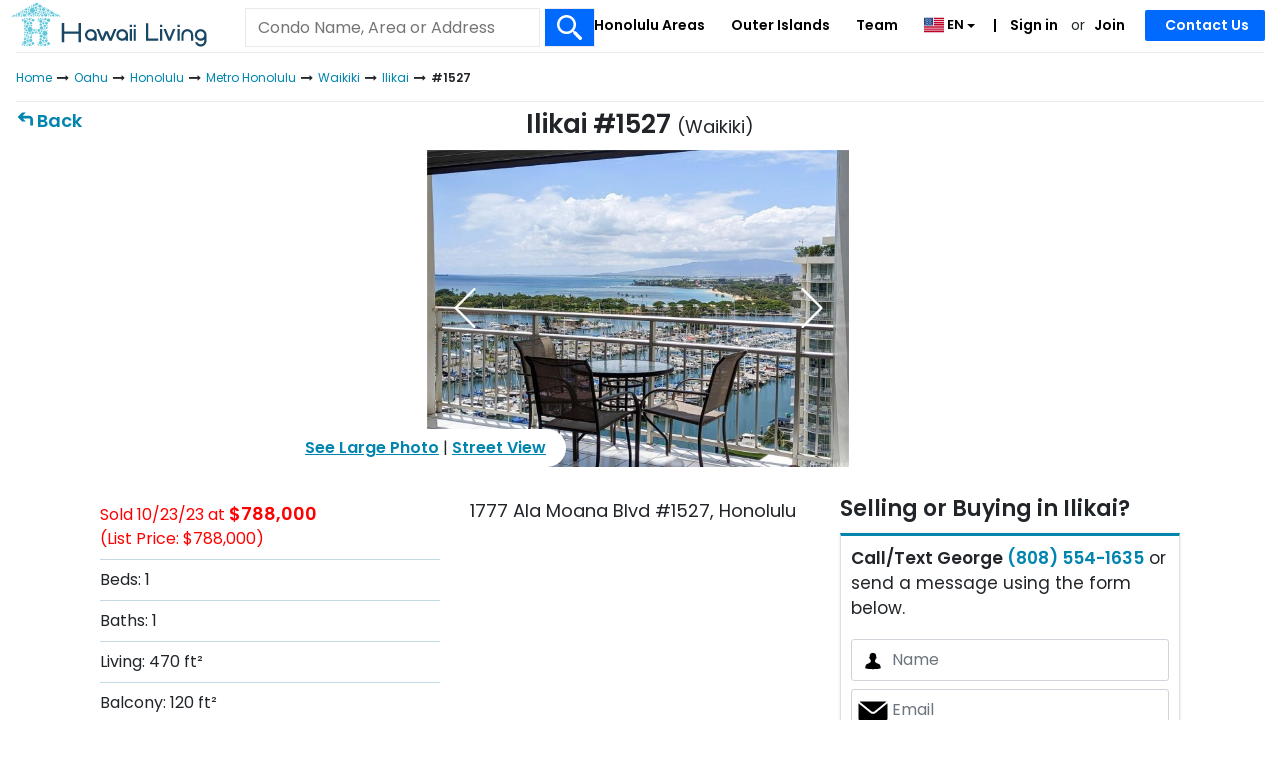

--- FILE ---
content_type: text/html; charset=UTF-8
request_url: https://www.hawaiiliving.com/ilikai-apt-bldg-1527-waikiki-condo-for-sale-202320292/
body_size: 41975
content:
<!DOCTYPE html><html lang="en"><head>  <script async src="https://www.googletagmanager.com/gtag/js?id=G-NY4654JW32"></script> <script>window.dataLayer = window.dataLayer || []; function gtag(){dataLayer.push(arguments);} gtag('js', new Date()); gtag('config', 'G-NY4654JW32'); gtag('config', 'AW-985777955');</script> <meta charset="utf-8"><meta name="viewport" content="width=device-width, initial-scale=1.0, viewport-fit=cover"><link rel="shortcut icon" href="https://www.hawaiiliving.com/favicon.ico?v=4"/><link rel="apple-touch-icon" sizes="180x180" href="https://www.hawaiiliving.com/design/images/favicon/apple-touch-icon.png"><link rel="icon" type="image/png" sizes="32x32" href="https://www.hawaiiliving.com/design/images/favicon/favicon-32x32.png"><link rel="icon" type="image/png" sizes="16x16" href="https://www.hawaiiliving.com/design/images/favicon/favicon-16x16.png"><link rel="manifest" href="https://www.hawaiiliving.com/design/images/favicon/site.webmanifest"><title>Ilikai #1527 | 1777 Ala Moana Blvd #1527</title><meta name="description" content="Beds: 1. Baths: 1. Living: 470. Built: 1965. Also see past activity, recent sales, other condo ideas and good to know about Ilikai. "/><meta name="robots" content="index, follow" /><link rel="canonical" href="https://www.hawaiiliving.com/ilikai-apt-bldg-1527-waikiki-condo-for-sale-202320292/" /><link rel="alternate" hreflang="en" href="https://www.hawaiiliving.com/ilikai-apt-bldg-1527-waikiki-condo-for-sale-202320292/" /><link rel="alternate" hreflang="x-default" href="https://www.hawaiiliving.com/ilikai-apt-bldg-1527-waikiki-condo-for-sale-202320292/" /> <script type="application/ld+json">{ "@context": "https://schema.org", "@type": "BreadcrumbList", "itemListElement": [{"@type":"ListItem","position":1,"name":"Home","item":"https:\/\/www.hawaiiliving.com\/"},{"@type":"ListItem","position":2,"name":"Oahu","item":"https:\/\/www.hawaiiliving.com\/oahu-condos\/"},{"@type":"ListItem","position":3,"name":"Honolulu","item":"https:\/\/www.hawaiiliving.com\/oahu\/honolulu-condos\/"},{"@type":"ListItem","position":4,"name":"Metro Honolulu","item":"https:\/\/www.hawaiiliving.com\/oahu\/honolulu\/metro-condos\/"},{"@type":"ListItem","position":5,"name":"Waikiki","item":"https:\/\/www.hawaiiliving.com\/oahu\/honolulu\/metro\/waikiki-condos\/"},{"@type":"ListItem","position":6,"name":"Ilikai","item":"https:\/\/www.hawaiiliving.com\/oahu\/honolulu\/metro\/ilikai-apt-bldg-waikiki-condos-for-sale\/"},{"@type":"ListItem","position":7,"name":"#1527","item":"https:\/\/www.hawaiiliving.com\/ilikai-apt-bldg-1527-waikiki-condo-for-sale-202320292\/"}] }</script> <style>@font-face{font-family: 'Poppins'; font-style: normal; font-weight: 300; font-display: swap; src: url(https://fonts.gstatic.com/s/poppins/v24/pxiByp8kv8JHgFVrLDz8V1s.ttf) format('truetype');}@font-face{font-family: 'Poppins'; font-style: normal; font-weight: 400; font-display: swap; src: url(https://fonts.gstatic.com/s/poppins/v24/pxiEyp8kv8JHgFVrFJA.ttf) format('truetype');}@font-face{font-family: 'Poppins'; font-style: normal; font-weight: 600; font-display: swap; src: url(https://fonts.gstatic.com/s/poppins/v24/pxiByp8kv8JHgFVrLEj6V1s.ttf) format('truetype');}:root{--blue:#007bff;--indigo:#6610f2;--purple:#6f42c1;--pink:#e83e8c;--red:#dc3545;--orange:#fd7e14;--yellow:#ffc107;--green:#28a745;--teal:#20c997;--cyan:#17a2b8;--white:#fff;--gray:#6c757d;--gray-dark:#343a40;--primary:#007bff;--secondary:#6c757d;--success:#28a745;--info:#17a2b8;--warning:#ffc107;--danger:#dc3545;--light:#f8f9fa;--dark:#343a40;--breakpoint-xs:0;--breakpoint-sm:576px;--breakpoint-md:768px;--breakpoint-lg:992px;--breakpoint-xl:1200px;--font-family-sans-serif:-apple-system,BlinkMacSystemFont,"Segoe UI",Roboto,"Helvetica Neue",Arial,"Noto Sans","Liberation Sans",sans-serif,"Apple Color Emoji","Segoe UI Emoji","Segoe UI Symbol","Noto Color Emoji";--font-family-monospace:SFMono-Regular,Menlo,Monaco,Consolas,"Liberation Mono","Courier New",monospace}*,::after,::before{box-sizing:border-box}html{font-family:sans-serif;line-height:1.15;-webkit-text-size-adjust:100%;-webkit-tap-highlight-color:transparent}footer,header,nav{display:block}body{margin:0;font-family:-apple-system,BlinkMacSystemFont,"Segoe UI",Roboto,"Helvetica Neue",Arial,"Noto Sans","Liberation Sans",sans-serif,"Apple Color Emoji","Segoe UI Emoji","Segoe UI Symbol","Noto Color Emoji";font-size:1rem;font-weight:400;line-height:1.5;color:#212529;text-align:left;background-color:#fff}h1,h4{margin-top:0;margin-bottom:.5rem}p{margin-top:0;margin-bottom:1rem}ol,ul{margin-top:0;margin-bottom:1rem}ul ul{margin-bottom:0}b,strong{font-weight:bolder}a{color:#007bff;text-decoration:none;background-color:transparent}a:hover{color:#0056b3;text-decoration:underline}a:not([href]):not([class]){color:inherit;text-decoration:none}a:not([href]):not([class]):hover{color:inherit;text-decoration:none}img{vertical-align:middle;border-style:none}svg{overflow:hidden;vertical-align:middle}table{border-collapse:collapse}label{display:inline-block;margin-bottom:.5rem}button{border-radius:0}button,input,select,textarea{margin:0;font-family:inherit;font-size:inherit;line-height:inherit}button,input{overflow:visible}button,select{text-transform:none}[role=button]{cursor:pointer}select{word-wrap:normal}[type=button],[type=submit],button{-webkit-appearance:button}[type=button]:not(:disabled),[type=submit]:not(:disabled),button:not(:disabled){cursor:pointer}[type=button]::-moz-focus-inner,[type=submit]::-moz-focus-inner,button::-moz-focus-inner{padding:0;border-style:none}input[type=checkbox]{box-sizing:border-box;padding:0}textarea{overflow:auto;resize:vertical}::-webkit-file-upload-button{font:inherit;-webkit-appearance:button}h1,h4{margin-bottom:.5rem;font-weight:500;line-height:1.2}h1{font-size:2.5rem}h4{font-size:1.5rem}.small{font-size:.875em;font-weight:400}.img-fluid{max-width:100%;height:auto}.container{width:100%;padding-right:15px;padding-left:15px;margin-right:auto;margin-left:auto}@media (min-width:576px){.container{max-width:540px}}@media (min-width:768px){.container{max-width:720px}}@media (min-width:992px){.container{max-width:960px}}@media (min-width:1200px){.container{max-width:1140px}}.row{display:-ms-flexbox;display:flex;-ms-flex-wrap:wrap;flex-wrap:wrap;margin-right:-15px;margin-left:-15px}.col-10,.col-12,.col-2,.col-3,.col-9,.col-md-3,.col-md-4,.col-sm-8{position:relative;width:100%;padding-right:15px;padding-left:15px}.col-2{-ms-flex:0 0 16.666667%;flex:0 0 16.666667%;max-width:16.666667%}.col-3{-ms-flex:0 0 25%;flex:0 0 25%;max-width:25%}.col-9{-ms-flex:0 0 75%;flex:0 0 75%;max-width:75%}.col-10{-ms-flex:0 0 83.333333%;flex:0 0 83.333333%;max-width:83.333333%}.col-12{-ms-flex:0 0 100%;flex:0 0 100%;max-width:100%}@media (min-width:576px){.col-sm-8{-ms-flex:0 0 66.666667%;flex:0 0 66.666667%;max-width:66.666667%}}@media (min-width:768px){.col-md-3{-ms-flex:0 0 25%;flex:0 0 25%;max-width:25%}.col-md-4{-ms-flex:0 0 33.333333%;flex:0 0 33.333333%;max-width:33.333333%}}.table{width:100%;margin-bottom:1rem;color:#212529}.table td{padding:.75rem;vertical-align:top;border-top:1px solid #dee2e6}.table tbody+tbody{border-top:2px solid #dee2e6}.table-borderless tbody+tbody{border:0}.table-striped tbody tr:nth-of-type(odd){background-color:rgba(0,0,0,.05)}.table-hover tbody tr:hover{color:#212529;background-color:rgba(0,0,0,.075)}.table-primary tbody+tbody{border-color:#7abaff}.table-secondary tbody+tbody{border-color:#b3b7bb}.table-success tbody+tbody{border-color:#8fd19e}.table-info tbody+tbody{border-color:#86cfda}.table-warning tbody+tbody{border-color:#ffdf7e}.table-danger tbody+tbody{border-color:#ed969e}.table-light tbody+tbody{border-color:#fbfcfc}.table-dark tbody+tbody{border-color:#95999c}.table-dark.table-striped tbody tr:nth-of-type(odd){background-color:rgba(255,255,255,.05)}.table-dark.table-hover tbody tr:hover{color:#fff;background-color:rgba(255,255,255,.075)}.form-control{display:block;width:100%;height:calc(1.5em + .75rem + 2px);padding:.375rem .75rem;font-size:1rem;font-weight:400;line-height:1.5;color:#495057;background-color:#fff;background-clip:padding-box;border:1px solid #ced4da;border-radius:.25rem;transition:border-color .15s ease-in-out,box-shadow .15s ease-in-out}@media (prefers-reduced-motion:reduce){.form-control{transition:none}}.form-control::-ms-expand{background-color:transparent;border:0}.form-control:focus{color:#495057;background-color:#fff;border-color:#80bdff;outline:0;box-shadow:0 0 0 .2rem rgba(0,123,255,.25)}.form-control::-webkit-input-placeholder{color:#6c757d;opacity:1}.form-control::-moz-placeholder{color:#6c757d;opacity:1}.form-control:-ms-input-placeholder{color:#6c757d;opacity:1}.form-control::-ms-input-placeholder{color:#6c757d;opacity:1}select.form-control:-moz-focusring{color:transparent;text-shadow:0 0 0 #495057}.form-control-lg{height:calc(1.5em + 1rem + 2px);padding:.5rem 1rem;font-size:1.25rem;line-height:1.5;border-radius:.3rem}textarea.form-control{height:auto}.form-group{margin-bottom:1rem}.form-row{display:-ms-flexbox;display:flex;-ms-flex-wrap:wrap;flex-wrap:wrap;margin-right:-5px;margin-left:-5px}.form-row>[class*=col-]{padding-right:5px;padding-left:5px}.btn{display:inline-block;font-weight:400;color:#212529;text-align:center;vertical-align:middle;-webkit-user-select:none;-moz-user-select:none;-ms-user-select:none;user-select:none;background-color:transparent;border:1px solid transparent;padding:.375rem .75rem;font-size:1rem;line-height:1.5;border-radius:.25rem;transition:color .15s ease-in-out,background-color .15s ease-in-out,border-color .15s ease-in-out,box-shadow .15s ease-in-out}@media (prefers-reduced-motion:reduce){.btn{transition:none}}.btn:hover{color:#212529;text-decoration:none}.btn:focus{outline:0;box-shadow:0 0 0 .2rem rgba(0,123,255,.25)}.btn:not(:disabled):not(.disabled){cursor:pointer}.btn-primary{color:#fff;background-color:#007bff;border-color:#007bff}.btn-primary:hover{color:#fff;background-color:#0069d9;border-color:#0062cc}.btn-primary:focus{color:#fff;background-color:#0069d9;border-color:#0062cc;box-shadow:0 0 0 .2rem rgba(38,143,255,.5)}.btn-primary:not(:disabled):not(.disabled):active{color:#fff;background-color:#0062cc;border-color:#005cbf}.btn-secondary{color:#fff;background-color:#6c757d;border-color:#6c757d}.btn-secondary:hover{color:#fff;background-color:#5a6268;border-color:#545b62}.btn-secondary:focus{color:#fff;background-color:#5a6268;border-color:#545b62;box-shadow:0 0 0 .2rem rgba(130,138,145,.5)}.btn-secondary:not(:disabled):not(.disabled):active{color:#fff;background-color:#545b62;border-color:#4e555b}.btn-block{display:block;width:100%}.fade{transition:opacity .15s linear}@media (prefers-reduced-motion:reduce){.fade{transition:none}}.fade:not(.show){opacity:0}.collapse:not(.show){display:none}.dropdown{position:relative}.dropdown-toggle{white-space:nowrap}.dropdown-toggle::after{display:inline-block;margin-left:.255em;vertical-align:.255em;content:"";border-top:.3em solid;border-right:.3em solid transparent;border-bottom:0;border-left:.3em solid transparent}.dropdown-menu{position:absolute;top:100%;left:0;z-index:1000;display:none;float:left;min-width:10rem;padding:.5rem 0;margin:.125rem 0 0;font-size:1rem;color:#212529;text-align:left;list-style:none;background-color:#fff;background-clip:padding-box;border:1px solid rgba(0,0,0,.15);border-radius:.25rem}.dropdown-item{display:block;width:100%;padding:.25rem 1.5rem;clear:both;font-weight:400;color:#212529;text-align:inherit;white-space:nowrap;background-color:transparent;border:0}.dropdown-item:focus,.dropdown-item:hover{color:#16181b;text-decoration:none;background-color:#e9ecef}.dropdown-item:active{color:#fff;text-decoration:none;background-color:#007bff}.input-group{position:relative;display:-ms-flexbox;display:flex;-ms-flex-wrap:wrap;flex-wrap:wrap;-ms-flex-align:stretch;align-items:stretch;width:100%}.input-group>.form-control{position:relative;-ms-flex:1 1 auto;flex:1 1 auto;width:1%;min-width:0;margin-bottom:0}.input-group>.form-control:focus{z-index:3}.input-group>.form-control:not(:first-child){border-top-left-radius:0;border-bottom-left-radius:0}.input-group:not(.has-validation)>.form-control:not(:last-child){border-top-right-radius:0;border-bottom-right-radius:0}.input-group-prepend{display:-ms-flexbox;display:flex}.input-group-prepend .input-group-text+.input-group-text{margin-left:-1px}.input-group-prepend{margin-right:-1px}.input-group-text{display:-ms-flexbox;display:flex;-ms-flex-align:center;align-items:center;padding:.375rem .75rem;margin-bottom:0;font-size:1rem;font-weight:400;line-height:1.5;color:#495057;text-align:center;white-space:nowrap;background-color:#e9ecef;border:1px solid #ced4da;border-radius:.25rem}.input-group>.input-group-prepend>.input-group-text{border-top-right-radius:0;border-bottom-right-radius:0}.input-group>.input-group-prepend:first-child>.input-group-text:not(:first-child),.input-group>.input-group-prepend:not(:first-child)>.input-group-text{border-top-left-radius:0;border-bottom-left-radius:0}.nav-link{display:block;padding:.5rem 1rem}.nav-link:focus,.nav-link:hover{text-decoration:none}.navbar{position:relative;display:-ms-flexbox;display:flex;-ms-flex-wrap:wrap;flex-wrap:wrap;-ms-flex-align:center;align-items:center;-ms-flex-pack:justify;justify-content:space-between;padding:.5rem 1rem}.navbar-nav{display:-ms-flexbox;display:flex;-ms-flex-direction:column;flex-direction:column;padding-left:0;margin-bottom:0;list-style:none}.navbar-nav .nav-link{padding-right:0;padding-left:0}.navbar-nav .dropdown-menu{position:static;float:none}.navbar-collapse{-ms-flex-preferred-size:100%;flex-basis:100%;-ms-flex-positive:1;flex-grow:1;-ms-flex-align:center;align-items:center}@media (min-width:992px){.navbar-expand-lg{-ms-flex-flow:row nowrap;flex-flow:row nowrap;-ms-flex-pack:start;justify-content:flex-start}.navbar-expand-lg .navbar-nav{-ms-flex-direction:row;flex-direction:row}.navbar-expand-lg .navbar-nav .dropdown-menu{position:absolute}.navbar-expand-lg .navbar-nav .nav-link{padding-right:.5rem;padding-left:.5rem}.navbar-expand-lg .navbar-collapse{display:-ms-flexbox!important;display:flex!important;-ms-flex-preferred-size:auto;flex-basis:auto}}.navbar-light .navbar-nav .nav-link{color:rgba(0,0,0,.5)}.navbar-light .navbar-nav .nav-link:focus,.navbar-light .navbar-nav .nav-link:hover{color:rgba(0,0,0,.7)}.card-body{-ms-flex:1 1 auto;flex:1 1 auto;min-height:1px;padding:1.25rem}.breadcrumb{display:-ms-flexbox;display:flex;-ms-flex-wrap:wrap;flex-wrap:wrap;padding:.75rem 1rem;margin-bottom:1rem;list-style:none;background-color:#e9ecef;border-radius:.25rem}.breadcrumb-item+.breadcrumb-item{padding-left:.5rem}.breadcrumb-item+.breadcrumb-item::before{float:left;padding-right:.5rem;color:#6c757d;content:"/"}.media-body{-ms-flex:1;flex:1}.close{float:right;font-size:1.5rem;font-weight:700;line-height:1;color:#000;text-shadow:0 1px 0 #fff;opacity:.5}.close:hover{color:#000;text-decoration:none}.close:not(:disabled):not(.disabled):focus,.close:not(:disabled):not(.disabled):hover{opacity:.75}button.close{padding:0;background-color:transparent;border:0}.toast-body{padding:.75rem}.modal{position:fixed;top:0;left:0;z-index:1050;display:none;width:100%;height:100%;overflow:hidden;outline:0}.modal-dialog{position:relative;width:auto;margin:.5rem;pointer-events:none}.modal.fade .modal-dialog{transition:-webkit-transform .3s ease-out;transition:transform .3s ease-out;transition:transform .3s ease-out,-webkit-transform .3s ease-out;-webkit-transform:translate(0,-50px);transform:translate(0,-50px)}@media (prefers-reduced-motion:reduce){.modal.fade .modal-dialog{transition:none}}.modal-dialog-scrollable .modal-body{overflow-y:auto}.modal-dialog-centered{display:-ms-flexbox;display:flex;-ms-flex-align:center;align-items:center;min-height:calc(100% - 1rem)}.modal-dialog-centered::before{display:block;height:calc(100vh - 1rem);height:-webkit-min-content;height:-moz-min-content;height:min-content;content:""}.modal-content{position:relative;display:-ms-flexbox;display:flex;-ms-flex-direction:column;flex-direction:column;width:100%;pointer-events:auto;background-color:#fff;background-clip:padding-box;border:1px solid rgba(0,0,0,.2);border-radius:.3rem;outline:0}.modal-header{display:-ms-flexbox;display:flex;-ms-flex-align:start;align-items:flex-start;-ms-flex-pack:justify;justify-content:space-between;padding:1rem 1rem;border-bottom:1px solid #dee2e6;border-top-left-radius:calc(.3rem - 1px);border-top-right-radius:calc(.3rem - 1px)}.modal-header .close{padding:1rem 1rem;margin:-1rem -1rem -1rem auto}.modal-title{margin-bottom:0;line-height:1.5}.modal-body{position:relative;-ms-flex:1 1 auto;flex:1 1 auto;padding:1rem}.modal-footer{display:-ms-flexbox;display:flex;-ms-flex-wrap:wrap;flex-wrap:wrap;-ms-flex-align:center;align-items:center;-ms-flex-pack:end;justify-content:flex-end;padding:.75rem;border-top:1px solid #dee2e6;border-bottom-right-radius:calc(.3rem - 1px);border-bottom-left-radius:calc(.3rem - 1px)}.modal-footer>*{margin:.25rem}@media (min-width:576px){.modal-dialog{max-width:500px;margin:1.75rem auto}.modal-dialog-centered{min-height:calc(100% - 3.5rem)}.modal-dialog-centered::before{height:calc(100vh - 3.5rem);height:-webkit-min-content;height:-moz-min-content;height:min-content}}@media (min-width:992px){.modal-lg{max-width:800px}}.popover-body{padding:.5rem .75rem;color:#212529}.bg-white{background-color:#fff!important}.border{border:1px solid #dee2e6!important}.border-0{border:0!important}.border-top-0{border-top:0!important}.border-bottom-0{border-bottom:0!important}.rounded-circle{border-radius:50%!important}.clearfix::after{display:block;clear:both;content:""}.d-none{display:none!important}.d-inline-block{display:inline-block!important}.d-block{display:block!important}.d-flex{display:-ms-flexbox!important;display:flex!important}@media (min-width:576px){.d-sm-none{display:none!important}.d-sm-inline-block{display:inline-block!important}}@media (min-width:768px){.d-md-none{display:none!important}.d-md-block{display:block!important}}@media (min-width:992px){.d-lg-none{display:none!important}.d-lg-block{display:block!important}}@media (min-width:1200px){.d-xl-none{display:none!important}.d-xl-block{display:block!important}}.flex-nowrap{-ms-flex-wrap:nowrap!important;flex-wrap:nowrap!important}.justify-content-between{-ms-flex-pack:justify!important;justify-content:space-between!important}.float-left{float:left!important}.float-right{float:right!important}.overflow-auto{overflow:auto!important}.position-relative{position:relative!important}.sr-only{position:absolute;width:1px;height:1px;padding:0;margin:-1px;overflow:hidden;clip:rect(0,0,0,0);white-space:nowrap;border:0}.w-100{width:100%!important}.h-100{height:100%!important}.mw-100{max-width:100%!important}.m-0{margin:0!important}.mt-0{margin-top:0!important}.mr-0{margin-right:0!important}.mb-0{margin-bottom:0!important}.ml-0{margin-left:0!important}.mt-1{margin-top:.25rem!important}.mt-2{margin-top:.5rem!important}.mr-2{margin-right:.5rem!important}.mb-2{margin-bottom:.5rem!important}.mt-3{margin-top:1rem!important}.mr-3,.mx-3{margin-right:1rem!important}.mx-3{margin-left:1rem!important}.py-0{padding-top:0!important}.px-0{padding-right:0!important}.py-0{padding-bottom:0!important}.pl-0,.px-0{padding-left:0!important}.pb-1{padding-bottom:.25rem!important}.pt-2{padding-top:.5rem!important}.px-2{padding-right:.5rem!important}.pb-2{padding-bottom:.5rem!important}.px-2{padding-left:.5rem!important}.pt-3{padding-top:1rem!important}.px-3{padding-right:1rem!important}.px-3{padding-left:1rem!important}.my-auto{margin-top:auto!important}.mx-auto{margin-right:auto!important}.my-auto{margin-bottom:auto!important}.mx-auto{margin-left:auto!important}.text-nowrap{white-space:nowrap!important}.text-left{text-align:left!important}.text-right{text-align:right!important}.text-center{text-align:center!important}.font-weight-normal{font-weight:400!important}.font-weight-bold{font-weight:700!important}.text-body{color:#212529!important}.text-decoration-none{text-decoration:none!important}@media print{*,::after,::before{text-shadow:none!important;box-shadow:none!important}a:not(.btn){text-decoration:underline}img,tr{page-break-inside:avoid}p{orphans:3;widows:3}body{min-width:992px!important}.container{min-width:992px!important}.navbar{display:none}.table{border-collapse:collapse!important}.table td{background-color:#fff!important}.table-dark tbody+tbody{border-color:#dee2e6}}.ui-helper-hidden-accessible{border:0;clip:rect(0 0 0 0);height:1px;margin:-1px;overflow:hidden;padding:0;position:absolute;width:1px}body .ui-tooltip{border-width:2px}html .ui-button.ui-state-disabled:hover,html .ui-button.ui-state-disabled:active{border:1px solid #c5c5c5;background:#f6f6f6;font-weight:normal;color:#454545}html.fp-enabled,.fp-enabled body{margin:0;padding:0;overflow:hidden;-webkit-tap-highlight-color:rgba(0,0,0,0)}#fp-nav.right{right:17px}#fp-nav.left{left:17px}#fp-nav ul li .fp-tooltip.right{right:20px}#fp-nav ul li .fp-tooltip.left{left:20px}@font-face{font-family:'FontAwesome';src:url('https://www.hawaiiliving.com/design/fonts/fontawesome-webfont.eot?v=4.7.0');src:url('https://www.hawaiiliving.com/design/fonts/fontawesome-webfont.eot?#iefix&v=4.7.0') format('embedded-opentype'),url('https://www.hawaiiliving.com/design/fonts/fontawesome-webfont.woff2?v=4.7.0') format('woff2'),url('https://www.hawaiiliving.com/design/fonts/fontawesome-webfont.woff?v=4.7.0') format('woff'),url('https://www.hawaiiliving.com/design/fonts/fontawesome-webfont.ttf?v=4.7.0') format('truetype'),url('https://www.hawaiiliving.com/design/fonts/fontawesome-webfont.svg?v=4.7.0#fontawesomeregular') format('svg');font-weight:normal;font-style:normal;font-display:swap;}.fa{display:inline-block;font:normal normal normal 14px/1 FontAwesome;font-size:inherit;text-rendering:auto;-webkit-font-smoothing:antialiased;-moz-osx-font-smoothing:grayscale}.fa-star:before{content:"\f005"}.fa-angle-down:before{content:"\f107"}.fa-html5:before{content:"\f13b"}.fa-long-arrow-right:before{content:"\f178"}.sr-only{position:absolute;width:1px;height:1px;padding:0;margin:-1px;overflow:hidden;clip:rect(0, 0, 0, 0);border:0}.btco-hover-menu li a:hover,.btco-hover-menu li a:focus{color:#000;background:transparent;outline:0}.dropdown-menu{padding:0;margin:0;border:0 solid transition !important;border:0 solid rgba(0,0,0,0.15);border-radius:0;-webkit-box-shadow:none !important;box-shadow:none !important}.btco-hover-menu{background:0;margin:0;padding:0}@media only screen and (min-width:991px){.btco-hover-menu .collapse ul li{position:relative}.btco-hover-menu .collapse ul ul{position:absolute;top:100%;left:0;display:none}.btco-hover-menu .collapse ul ul li{position:relative;width:100%}}body{font-family:"Poppins",sans-serif !important;color:#212529 !important;font-size:16px !important;min-height:100% !important}a{text-decoration:none;color:#0085ae;cursor:pointer}a:hover{color:#0174b2;text-decoration:underline}.container{width:100%;padding:0 10px 0 10px;text-align:left;box-sizing:border-box}header{background-color:#fff;position:relative;z-index:10;min-height:52px}#logo{width:300px;position:absolute;top:2px;left:10px;z-index:3}#logo img{width:auto;height:45px}@media all and (max-width:767px){#logo img{height:40px}header{min-height:46px}}.mobile-menu-btn{top:12px;width:auto;position:absolute;right:12px;z-index:99}.mobile-menu-btn img{height:20px}.headerSearch{box-sizing:border-box;padding:10px;border-top:1px solid #0085ae;border-bottom:1px solid #0085ae;margin:0 !important}.headerSearch .btn-submit{border:1px solid #eaeaea;border-left:0;padding-bottom:2px;cursor:pointer}@media all and (max-width:767px){.headerSearch{padding:0 10px}}.f-dir-row{display:flex;flex-direction:row}.row{margin-left:-10px;margin-right:-10px}.form-row{margin-left:0;margin-right:0}a:active,a:focus,button:active,button:focus{outline:0;border:0;-moz-outline-style:none}.headerSearch .searchInput{padding-bottom:9px}@media screen and (min-width:992px){.headerSearch{position:absolute;left:240px;width:360px;top:8px;z-index:1000;padding:0;border-top:0}.headerSearch .searchInput{font-size:16px;padding-top:9px;padding-bottom:10px;line-height:unset}}@media all and (max-width:991px){#logo{width:auto;position:relative;top:3px;left:8px;z-index:10;display:inline-block}}@media screen and (min-width:768px){.headerSearch{border-bottom:0}.row{margin-left:-15px;margin-right:-15px}.form-row{margin-left:5px;margin-right:5px}.headerSearch .btn-submit{padding-bottom:8px;cursor:pointer}}.breadcrumb{display:none}.breadcrumbsSearch .breadcrumb{display:block}@media screen and (min-width:768px){.breadcrumb{display:block}}.breadcrumb{border-top:1px solid #eaeaea}.breadcrumb-item{font-size:12px;display:inline}.breadcrumb-item:last-child{font-weight:bold}.breadcrumb-item::before{content:none !important}.breadcrumb-item::after{padding-left:5px !important;padding-right:5px !important;content:"/"}.breadcrumb-item.arrow::after{padding-left:2px !important;padding-right:2px !important;font-family:FontAwesome;content:"\f178";display:inline-block}.breadcrumb-item:last-child::after{content:none}@media(max-width:767px){.breadcrumbsSearch .bc-fade,.breadcrumbsSearch .bc-fade{position:relative}.breadcrumbsSearch .bc-fade::before,.breadcrumbsSearch .bc-fade::after{content:"";position:absolute;top:0;bottom:0;width:50px;pointer-events:none;z-index:2;opacity:0}.breadcrumbsSearch .bc-fade::before{left:0;background:linear-gradient(to right,rgba(255,255,255,1),rgba(255,255,255,0))}.breadcrumbsSearch .bc-fade::after{right:0;background:linear-gradient(to left,rgba(255,255,255,1),rgba(255,255,255,0))}.breadcrumbsSearch .bc-fade>nav.overflow-auto{overflow-x:auto !important;-webkit-overflow-scrolling:touch;scrollbar-width:none;-ms-overflow-style:none}.breadcrumbsSearch .bc-fade>nav.overflow-auto::-webkit-scrollbar{display:none}}header .navbar-nav{display:block;display:block;border-top:1px solid #e2e2e2}header .navbar-nav .nav-item{padding-left:15px;padding-right:15px;font-size:16px;margin:0 5px}@media(min-width:992px) and (max-width:1199px){header .navbar-nav .nav-item{margin:0 3px}}header .navbar-nav .nav-item-sm{padding-left:15px;padding-right:15px;font-size:16px;margin:0}header .dropdown-menu{border-radius:0;border:0;padding-top:0;padding-bottom:0;background:#006aff}header .navbar-nav li:first-child{border-top:0;margin-top:0}header .dropdown-item{font-size:17px;font-weight:600;padding-left:35px}.dropdown-item:focus,.dropdown-item:hover{color:#006aff !important;text-decoration:none;background-color:#fff}header .navbar{padding:0}header .navbar .flag img{height:24px}header .navbar-nav li .nav-link-2{padding-left:5px;padding-right:5px}header .dropdown-item:focus{color:#fff !important}header .dropdown-item:hover{color:#006aff !important;text-decoration:none;background-color:#fff}@media all and (min-width:992px){header .navbar-nav{position:absolute;right:0;top:0;display:inline-block;border-top:0}header .navbar-nav li{float:left}header .navbar-nav li .nav-link{padding:15px 8px !important;box-sizing:border-box;font-size:14px;font-weight:bold;display:block;color:#0085ae !important}header .navbar-nav li:not(.dropdown) .nav-link:hover{text-decoration:underline}header .navbar-nav li .nav-link-2{padding:15px 5px 16px 5px;padding-bottom:16px;box-sizing:border-box;font-size:14px;font-weight:bold;display:inline-block;color:#0085ae !important}header .navbar-nav li .nav-link-2:first-child::before{content:"|";padding-right:10px}header .navbar-nav>li:last-child{padding-left:10px;padding-right:10px;margin:0 15px}header .navbar-nav li:first-child{border-top:0;margin-top:0}header .dropdown-menu{margin-top:0;border:1px solid #0085ae;padding-top:10px;padding-bottom:10px;background:#006aff;position:relative}header .navbar-nav .nav-item{padding-left:0;padding-right:0;font-size:14px}}header .dropdown-menu::before{content:"";position:absolute;top:10px;left:14px;width:2px;height:calc(100% - 20px);background-color:#fff;pointer-events:none;z-index:1}@media(min-width:992px) and (max-width:1199px){header .navbar-nav li .nav-link{padding:15px 5px !important}}@media all and (min-width:768px){header .navbar .navbar-collapse{margin-top:17px}header .navbar{padding-top:0;padding-bottom:0}header .navbar-nav{margin-top:0}header .navbar-nav li:first-child{border-top:0;margin-top:0;display:block}header .navbar-nav li{width:auto}}@media all and (max-width:991px){header #navbarNavDropdown{padding-bottom:10px}}.pageNav{padding:5px 15px;border-bottom:1px solid #e2e2e2;font-weight:bold}@media all and (min-width:768px){.pageNav{border-bottom:0;margin-bottom:-50px;font-size:18px}}header .navbar-nav li.header-contact-wrapper{width:120px;position:relative}header .navbar-nav li .nav-link.header-contact-btn{background:#006aff;border-color:#006aff;color:#fff !important;padding:5px 20px !important;border-radius:2px;position:absolute;top:10px;right:0;width:120px;text-align:center;white-space:nowrap}@media all and (max-width:767px){header .navbar-nav li.header-contact-wrapper{width:auto;position:relative}header .navbar-nav li .nav-link.header-contact-btn{position:static;margin-top:10px;width:auto;padding:0 !important;background:transparent;text-align:left;color:#000 !important;margin-top:.5rem;margin-bottom:.5rem}}.btn-primary:hover{cursor:pointer}.btn-primary{background-color:#006aff;border-color:#006aff}.btn-secondary{background-color:#ffb300;border-color:#ffb300}.btn-secondary:hover{cursor:pointer}.btn-primary,.btn-secondary,.form-control-lg{border-radius:2px}.input-group-prepend{display:flex}.input-group-prepend{margin-right:-1px}.input-group-text{display:flex;align-items:center;padding:.375rem .75rem;margin-bottom:0;font-size:1rem;font-weight:400;line-height:1.5;color:#495057;text-align:center;white-space:nowrap;background-color:#e9ecef;border:1px solid #ced4da}.input-group>.form-control:not(:first-child){border-top-left-radius:0;border-bottom-left-radius:0}.input-group>.form-control:not(:last-child){border-top-right-radius:0;border-bottom-right-radius:0}.input-group>.form-control{position:relative;-webkit-box-flex:1;-ms-flex:1 1 auto;flex:1 1 auto;width:1%;margin-bottom:0}.btn-submit{background:#006aff url(https://www.hawaiiliving.com/design/images/search-white.svg) center no-repeat;background-size:25px auto;border:0;padding:5px 8px;text-indent:200px;overflow:hidden;width:100%;cursor:pointer}.searchInput{border:1px solid #eaeaea;border-right:0;padding:0 10px !important;height:39px}.form-control{border-radius:0}.badge-new-listing{background-color:#0a0;color:#fff;padding:1px 8px 1px 8px;font-size:12px;font-weight:normal;display:inline-block}.badge-open-house{background-color:#ffb300;color:#fff;padding:1px 8px 1px 8px;font-size:12px;font-weight:normal;display:inline-block;width:80px;text-align:center}.mapListingPreview .badge-open-house{text-align:left;width:max-content}@media(min-width:992px) and (max-width:1199px){.headerSearch{left:215px;width:250px;top:8px}.headerSearch.bigGuy{width:280px}.btn-submit{background-size:20px auto}.headerSearch .searchInput{font-size:13px}.headerSearch .searchInput::placeholder{font-size:13px;white-space:nowrap;overflow:hidden;text-overflow:ellipsis}.headerSearch .searchInput:-ms-input-placeholder{font-size:13px;white-space:nowrap;overflow:hidden;text-overflow:ellipsis}.headerSearch .searchInput::-ms-input-placeholder{font-size:13px;white-space:nowrap;overflow:hidden;text-overflow:ellipsis}}.mobile-search-form{display:inline-block;position:relative;z-index:9;width:290px;vertical-align:top}@media all and (min-width:520px){#mobile_search_form{display:none}}.mobile-search-form .headerSearch{margin-left:10px;border:0}.mobile-search-form .btn-submit{background-size:18px !important;overflow:hidden;border:0;cursor:pointer}.mobile-search-form .btn-submit:hover{cursor:pointer}.mobile-search-form .searchInput,.mobile-search-form .btn-submit{height:36px}.mobile-search-form .searchInput{border:0;border-left:1px solid #e2e2e2;padding:0 0 0 3px;font-size:16px}.mobile-search-form .searchInput::placeholder{font-size:14px;color:#999}.mobile-search-form .searchInput:-ms-input-placeholder{font-size:14px;color:#999}.mobile-search-form .searchInput::-ms-input-placeholder{font-size:14px;color:#999}.btnPdpSendContactForm{background-color:#a00000;border-color:#a00000;font-weight:bold;font-size:1.2rem;border-radius:2px}.contactAgentPdp{position:fixed;bottom:0;background-color:#fff !important;text-align:center;padding:10px 5% 10px 5%;width:100%;z-index:1000;box-sizing:border-box}.contactAgentPdp .btnContactAgentWhiteBg{color:#006aff;border-color:#006aff;background-color:#fff;text-align:center;width:48%;font-size:12px;border-radius:5px 5px 5px 5px;font-weight:bold;font-size:15px;padding:10px 0}.contactAgentPdp .btnContactAgentBlueBg{color:#fff;border-color:#006aff;background-color:#006aff;text-align:center;width:48%;font-size:15px;border-radius:5px 5px 5px 5px;font-weight:bold;font-size:16px;padding:10px 0}@media all and (min-width:768px){.contactAgentPdp{display:none}}.btn-back{background:url(https://www.hawaiiliving.com/design/images/ico_back_arrow.svg) 0 -2px no-repeat;background-size:20px auto;padding-left:22px}@media all and (min-width:768px){.btn-back{background:url(https://www.hawaiiliving.com/design/images/ico_back_arrow.svg) 0 1px no-repeat}}@media all and (min-width:992px){.btn-back{background-size:22px auto}}.btn_back_map_popup{background:url(https://www.hawaiiliving.com/design/images/ico_back_arrow.svg) -3px 10px no-repeat;background-size:auto auto;background-size:auto auto;background-size:30px auto;padding-left:22px;font-size:25px;padding:5px 0 5px 25px;margin:10px 0}.btn_back_contact_popup{padding-left:22px;font-size:25px;padding:5px 0 5px 0}.noStyleList{padding:0;margin:0}.noStyleList li{list-style:none}.listType1{padding:0;margin:0}.listType1 li{list-style:none;padding:8px 0 8px 0;border-bottom:1px solid #c3dae4}.listType1 li:last-child{border-bottom:0}.background-none{background:none !important}.border-box{box-sizing:border-box}.z-1{z-index:1 !important}footer{border-top:1px solid #0085ae;padding-top:30px;padding-bottom:30px}@media(max-width:575px){footer{padding-top:20px}}p{padding:0;margin:0}.alternateColor5{color:#b00000}.absolute-center{position:absolute;top:50%;left:50%;transform:translate(-50%,-50%);z-index:999}.orange-color{background-color:#f25309 !important}.turquoise-color{background-color:#006aff !important}.turquoise-color-only{color:#006aff !important}.text16-18{font-size:16px}.text18-16{font-size:18px}.text18-26{font-size:18px;margin-bottom:0}@media all and (min-width:768px){.text16-18{font-size:18px}.text18-16{font-size:16px}.text18-26{font-size:26px}}.text20{font-size:20px}.text18{font-size:18px !important}.text16{font-size:16px}.text15{font-size:15px}.text12{font-size:12px}.text-1-2em{font-size:1.2em}.margin0{margin:0}.marginT5{margin-top:5px}.marginT10{margin-top:10px}.marginT15{margin-top:15px}.marginT20{margin-top:20px}.marginT25{margin-top:25px}.marginB0{margin-bottom:0}.marginB5{margin-bottom:5px}.marginB10{margin-bottom:10px}.marginB15{margin-bottom:15px}.marginB20{margin-bottom:20px}.marginT0-20{margin-top:0}.position-relative{position:relative}.lh-1{line-height:1 !important}.lh-sm{line-height:1.25 !important}@media all and (min-width:768px){.marginT0-20{margin-top:20px}}.marginL5{margin-left:5px}.marginR10{margin-right:10px}.marginR15{margin-right:15px}.marginL10{margin-left:10px}.marginL15{margin-left:15px}.marginR25{margin-right:25px}.paddingT10{padding-top:10px !important}.paddingT20{padding-top:20px !important}.paddingL15{padding-left:15px !important;padding-right:0 !important}.paddingR15{padding-right:15px !important}.paddingL0{padding-left:0 !important}.paddingR0{padding-right:0}.paddingR0{padding-right:0 !important}.paddingX15{padding-left:15px !important;padding-right:15px !important}.paddingX2{padding-left:2px !important;padding-right:2px !important}.textCenter{text-align:center}.textLeft{text-align:left}.bold{font-weight:bold}.sectionTitle1{font-size:22px;font-weight:bold;border-top:1px solid #0085ae;padding-top:15px;margin-top:15px;line-height:25px}@media all and (min-width:768px){.sectionTitle1{font-size:22px;padding-top:30px;margin-top:30px;line-height:30px}}.width-32{width:32%}.width-340{width:340px}.dropdown-menu{border-radius:0}.gridItemHorizontal3{margin-top:10px;position:relative}.gridItemHorizontal3:first-child{margin-top:10px}.gridItemHorizontal3 .itemThumb{position:relative}.gridItemHorizontal3 .itemPrice{margin-top:-48px;position:relative}.gridItemHorizontal3 .itemPrice a,.gridItemHorizontal3 .itemPrice span.hl-pdp-addr{font-size:20px;font-weight:bold;padding:7px 10px 8px 10px;background-color:rgba(0,0,0,0.4);color:#fff;display:block}@media(max-width:575px){.gridItemHorizontal3 .itemPrice a,.gridItemHorizontal3 .itemPrice span.hl-pdp-addr{padding:9px 10px !important}}.gridItemHorizontal3 .itemPrice .favorite a{background-color:transparent}.gridItemHorizontal3 .itemBadges{position:absolute;top:-12px;left:10px}.gridItemHorizontal3 .itemPrice a{color:#fff}.gridItemHorizontal3 .itemPrice a:hover{text-decoration:none}.gridItemHorizontal3 .itemDescription{margin:5px 0 10px 0}@media all and (min-width:768px){.gridItemHorizontal3 .itemDescription{margin:15px 0 10px 0}}@media all and (min-width:992px){#rightColPdps .gridItemHorizontal3 .itemPrice a{padding-top:10px !important}.itemPrice .favorite{position:absolute;right:10px;top:5px;width:auto}.itemPrice .favorite:hover{background-position:center -5px !important;background-size:56px auto}.itemPrice .favorite img{height:40px;width:auto}.gridItemHorizontal3Info .itemDescriptionFeatures a{font-size:12px}}.gridItemHorizontal3Info .itemDescriptionFeatures a{font-size:18px}@media(max-width:520px){#logo{left:8px}#logo img{height:40px;padding:2px}}.w-autoo{width:auto !important}@media(max-width:767px){#filterModal .modal-body{overflow:scroll;height:calc(100vh - 150px)}}#filterModal .modal-body{overflow-x:hidden;height:calc(100vh - 300px);font-size:17px !important}.itemPrice .favorite{position:absolute;right:0;top:0;width:auto}.itemPrice .favorite img{height:40px;width:auto}.centerGalleryPDPSold .change-photo{width:100%;position:absolute;top:50%;margin:0;cursor:pointer;-moz-user-select:0;-ms-user-select:none;-webkit-user-select:none;user-select:none;z-index:2}.centerGalleryPDPSold .change-photo-right{background:url("https://www.hawaiiliving.com/design/images/carousel-next-arrow.svg") no-repeat scroll center center !important;width:25px !important;height:35px !important;right:0}.centerGalleryPDPSold .change-photo-left{background:url("https://www.hawaiiliving.com/design/images/carousel-prev-arrow.svg") no-repeat scroll center center !important;width:25px !important;height:35px !important;left:0}.centerGalleryPDPSold .change-photo-left,.centerGalleryPDPSold .change-photo-right{position:absolute;top:0;bottom:0;width:40px;height:auto;margin:auto;text-align:center;font-size:40px;font-weight:bold;color:#fff;text-shadow:1px 1px 1px rgba(0,0,0,0.3)}.centerGalleryPDPSold .change-photo-left,.centerGalleryPDPSold .change-photo-right{width:75px !important;height:40px !important}.gridItemHorizontal3 .itemDescription{min-height:initial;margin-bottom:0}.gridItemHorizontal3{box-shadow:0 0 5px 0 rgba(0,0,0,.15);border-radius:4px;border-width:1px;border-color:#f5f5f5}.itemDescriptionFeatures{padding:0 10px 10px 10px}@media(min-width:521px){#html_properties{border-top:1px solid #eaeaea}}@media(max-width:520px){#html_properties .gridItemHorizontal3{margin:10px -15px 15px -15px}.pdpOtherPropertiesDiv .gridItemHorizontal3,#rightColPdps .gridItemHorizontal3{margin:10px -25px 0 -25px}#collapseRecentSold{margin-left:-25px;margin-right:-25px}[class^="badge"]:not(:first-child){margin-left:3px}}@media all and (min-width:768px){.itemDescriptionFeatures{padding:0;font-size:14px}.itemDescriptionFeatures .srp-info{font-size:14px}.gridItemHorizontal3{box-sizing:border-box;width:100%;margin-top:10px;padding-bottom:10px;box-shadow:0 0 5px 0 rgba(0,0,0,.15);border-radius:4px;border-width:1px;border-color:#f5f5f5;padding:5px 10px 10px 10px}.pdpOtherPropertiesDiv .itemDescriptionFeatures{padding:0}#rightColPdps .gridItemHorizontal3 .itemPrice a{padding-top:0}.gridItemHorizontal3 .itemPrice{position:relative;margin-top:0;font-size:20px;font-weight:bold;padding:0;box-sizing:border-box}.gridItemHorizontal3 .itemPrice a,.gridItemHorizontal3 .itemPrice span.hl-pdp-addr{background-color:transparent;color:#506083 !important;padding-left:0;padding-top:4px}.gridItemHorizontal3 .itemDescription{margin:10px 0 0 0}.gridItemHorizontal3 .itemBadges{position:static;top:0;left:10px;font-size:12px}.srpColumnLeft.badge-open-house{display:block;width:max-content}[class^="badge"]:not(:first-child){margin-top:5px}.gridItemHorizontal3 .favorite{display:none}.itemPrice .favorite:hover{background:url(https://www.hawaiiliving.com/design/images/favorite_hover.svg?v=1) center -5px no-repeat;background-size:56px auto}.gridItemHorizontal3 .itemPrice a{color:#fff}.gridItemHorizontal3 .itemPrice a:hover{text-decoration:none}.gridItemHorizontal3 .gridItemHorizontal3Info{float:left}.gridItemHorizontal3 .itemPrice a,.gridItemHorizontal3 .itemPrice span.hl-pdp-addr{padding:7px 0 0 0 !important;padding-top:7px;line-height:20px}}@media all and (min-width:768px) and (max-width:1139px){.gridItemHorizontal3 .itemThumb{float:left;width:60%;margin-right:10px;position:relative}.gridItemHorizontal3 .gridItemHorizontal3Info{max-width:35%}}@media all and (min-width:1140px){.gridItemHorizontal3 .itemThumb{float:left;width:60%;margin-right:10px;position:relative}.gridItemHorizontal3 .gridItemHorizontal3Info{max-width:35%}}.gridItemHorizontal3::before,.gridItemHorizontal3::after{display:table;content:" "}.gridItemHorizontal3::after{clear:both}.thumbSliderPic{position:relative}.thumbSliderPic .change-photo{height:85%;top:0}.breadcrumb{background-color:#fff;border-bottom:1px solid #eaeaea;border-radius:0;margin-bottom:0 !important}.propertyBtns{margin-left:auto;margin-right:auto}.btnRound{background-color:#fff;width:35px;height:35px;border-radius:20px;display:inline-block;box-sizing:border-box;overflow:hidden;text-align:center;line-height:47px}.btnRound img{height:22px}.btnSeePhotos{display:inline-block;background-color:#fff;padding:13px 20px 13px 20px;border-radius:20px}.btnSeePhotos a{-webkit-appearance:none;-moz-appearance:none;appearance:none}.propertyBtns .btnFavorite,.propertyBtns .btnAlert,.propertyBtns .btnShare{line-height:normal;margin-top:10px}.propertyBtns .btnFavorite.selected{background:#fff url(https://www.hawaiiliving.com/design/images/favorite_hover.svg?v=1) center 2px no-repeat !important;background-size:24px !important}.propertyBtns .btnAlert.selected{background:#fff url(https://www.hawaiiliving.com/design/images/ico_alert_selected.svg?v=1) center 3px no-repeat !important;background-size:20px !important}@media all and (min-width:768px){.btnRound{line-height:37px}.propertyBtns{margin-top:-70px}.btnRound,.btnSeePhotos{margin-right:10px;margin-bottom:20px}.btnSeePhotos{background-color:#fff;padding:7px 20px 7px 20px;border-radius:20px;margin-top:12px}.btnAlert:hover{background:#fff url(https://www.hawaiiliving.com/design/images/ico_alert_selected.svg?v=1) center 2px no-repeat !important}.btnFavorite:hover{background:#fff url(https://www.hawaiiliving.com/design/images/favorite_hover.svg?v=1) center -8px no-repeat !important;background-size:57px auto !important}.propertyBtns .btnFavorite,.propertyBtns .btnAlert,.propertyBtns .btnShare{line-height:33px;margin-top:12px}.propertyBtns .btnFavorite:hover,.propertyBtns .btnFavorite.selected{background:#fff url(https://www.hawaiiliving.com/design/images/favorite_hover.svg?v=1) center 7px no-repeat !important;background-size:22px auto !important;line-height:33px}.propertyBtns .btnAlert:hover,.propertyBtns .btnAlert.selected{background:#fff url(https://www.hawaiiliving.com/design/images/ico_alert_selected.svg?v=1) center 8px no-repeat !important;background-size:19px auto !important;line-height:33px}}@media(min-width:768px) and (max-width:1024px){.propertyBtns .btnFavorite,.propertyBtns .btnAlert,.propertyBtns .btnShare{line-height:30px;margin-top:0}.propertyBtns .btnFavorite:hover,.propertyBtns .btnFavorite.selected{background:#fff url(https://www.hawaiiliving.com/design/images/favorite_hover.svg?v=1) 6px 7px no-repeat !important;background-size:20px auto !important;line-height:30px}.propertyBtns .btnAlert:hover,.propertyBtns .btnAlert.selected{background:#fff url(https://www.hawaiiliving.com/design/images/ico_alert_selected.svg?v=1) center 7px no-repeat !important;background-size:17px auto !important;line-height:30px}}@media(max-width:767px){.btnRound{width:28px;height:28px;margin:0 6px;padding-top:2px;box-sizing:border-box}.btnRound img{height:24px !important;width:auto !important}}@media(max-width:575px){.btnSeePhotos{padding:13px 5px 13px 10px}}.btnFavorite{box-sizing:border-box}.btnAlert{box-sizing:border-box}.btnMapPdp{position:absolute;top:0;z-index:2;background-color:rgba(0,0,0,0.6);color:#fff;display:block;padding:5px}.btnMapPdp:hover{color:#fff;text-decoration:none}.btnMapPdp{right:0;z-index:4}@media all and (min-width:768px){.btnMapPdp{display:none}}.agentBox{margin-bottom:10px;padding:0;box-sizing:border-box;position:relative}.agentThumb{width:75px}.agentThumb img{width:100%;height:auto}.propertyGallery{position:relative}.propertyGallery .pagingInfo{position:absolute;top:10px;left:10px;background-color:rgba(0,0,0,0.7);color:#fff;border-radius:12px;padding:3px 6px 3px 6px;z-index:2;font-size:11px;display:block}.pagingInfoPDP{position:absolute;top:10px;right:10px;background-color:rgba(0,0,0,0.7);color:#fff;border-radius:12px;padding:3px 6px 3px 6px;z-index:2;font-size:11px;display:block}@media all and (min-width:768px){.propertyGallery .pagingInfo{display:none}.propertyGallery .pagingInfo.pagingInfoSold{display:block}.pagingInfoPDP{display:none}}#bigImagesModal,#streetViewModal{-webkit-overflow-scrolling:touch}#bigImagesModal .modal-body,#streetViewModal .modal-body{padding:0}#bigImagesModal .modal-dialog,#streetViewModal .modal-dialog{margin:0}@media all and (min-width:768px){#streetViewModal .modal-lg{min-width:90%}#bigImagesModal .modal-lg{min-width:70%}#bigImagesModal .modal-body,#streetViewModal .modal-body{padding:0 10px 0 10px}#bigImagesModal .modal-dialog,#streetViewModal .modal-dialog{margin:10px auto 10px auto}}@media(min-width:575px) and (max-width:767px){#bigImagesModal .modal-lg,#streetViewModal .modal-lg{width:95%;max-width:100%;margin:0 auto}}#bigImagesModal .modal-header,#streetViewModal .modal-header{background-image:none;padding:5px 15px}#bigImagesModal #closeTop,#bigImagesModal #closeBottom,#streetViewModal #closeTop{margin-top:0;margin-left:0;padding-right:0;padding-bottom:0;margin-right:3px;font-size:30px}#bigImagesModal #closeTop svg,#bigImagesModal #closeBottom svg,#pdp_new_contact_form #closeTop svg{stroke:#000;stroke-width:2;width:30px;height:30px}@media(max-width:575px){#pdp_new_contact_form .modal-dialog{margin:0}#pdp_new_contact_form .modal-content{border-radius:0;border:0;min-height:100vh}}.btnAgentModal{margin-bottom:20px;padding:9px 50px}@media(max-width:767){.btnAgentModal{padding:9px 22px}}.pdpBigModalClose{height:40px;padding:0;margin:0;cursor:pointer}.inquireFormP .form-group{margin-bottom:.5rem}.inquireFormP input{height:calc(1.8rem+2px)}.inputName,.inputEmail,.inputPhone{padding-left:40px;background-repeat:no-repeat;background-position:5px 5px;height:42px;line-height:42px;border-radius:3px}.inputName,.inputName:focus{background-image:url(https://www.hawaiiliving.com/design/images/ico_name.svg)}.inputEmail,.inputEmail:focus{background-image:url(https://www.hawaiiliving.com/design/images/ico_email.svg)}.inputPhone,.inputPhone:focus{background-image:url(https://www.hawaiiliving.com/design/images/ico_phone_2.svg)}@media all and (min-width:768px){.boxContactForm{border:1px solid #e0e0e0;padding:10px;box-sizing:border-box;border-top:3px solid #0085ae;border-bottom:3px solid #0085ae;-webkit-box-shadow:0 0 3px 0 rgba(0,0,0,0.1);-moz-box-shadow:0 0 3px 0 rgba(0,0,0,0.1);box-shadow:0 0 3px 0 rgba(0,0,0,0.1)}.boxContactForm textarea.form-control{height:100px;border-radius:3px}}#bigMapModal .modal-dialog{margin:0 -10px 0 -10px;padding:0;height:100vh !important}#bigMapModal .modal-dialog .modal-content{border-radius:0;-moz-border-radius:0;-webkit-border-radius:0;display:block;height:100vh !important}#bigMapModal .modal-dialog .modal-content .modal-body{padding:0;width:100%;position:relative;overflow:hidden}.pdpAdressNotMobile{margin-top:0;border:0;padding-top:0;font-size:18px}@media all and (min-width:768px){.pdpAdressNotMobile{padding-top:5px;margin-top:3px}}.priceDrop-smaller-mobile{display:none}@media(max-width:767px){.priceDrop-smaller{display:none}.priceDrop-smaller-mobile{display:inline-block;font-size:13px;vertical-align:1px}#html_properties .gridItemHorizontal3{box-shadow:0 0 5px 0 rgba(0,106,255,.3)}}.centerGalleryPDP .slick-slide{position:relative;background-position:center center;background-repeat:no-repeat;background-size:contain}.centerGalleryPDP .slick-slide.slick-current{opacity:1}.centerGallery .slick-slide .propertyPopOver .propertyBtns{margin-top:auto;margin-bottom:-64px}.centerGalleryPDP .imgGallery{width:100%}.centerGalleryPDP div{background-repeat:no-repeat}.centerGalleryPDP{width:40000px;overflow:hidden}@media all and (min-width:768px){.centerGalleryPDP .slick-slide{border-right:5px solid #fff}}.floatRight{float:right}.clear{clear:both}.img-fluid{width:100%;height:auto}.clearfix::before,.clearfix::after{display:table;content:" "}.clearfix::after{clear:both}.modal-header .close,.modal-footer .close{top:0;display:block;position:absolute;right:10px;padding-top:15px;padding-right:15px;font-size:30px}.modal-header .close:hover{cursor:pointer}.modal-body{padding-top:0}.modal-title{padding-right:40px}#bigImagesModalTitle{font-size:1rem}.badge-sold{background-color:rgba(0,0,0,1);color:#fff;padding:1px 8px 1px 8px;font-size:12px;display:inline-block}.description2Srp ul{padding-left:15px;margin-bottom:-5px}div.new-lazy{display:block}.centerGalleryPDP{-webkit-overflow-scrolling:touch}.showFPdpTitle{font-weight:normal;font-size:17px;margin-top:0;margin-bottom:10px}.disclaimerT{border-bottom:1px solid #0085ae;border-top:1px solid #0085ae;padding-bottom:10px;padding-top:8px}.PDPopenMG{background-position:center !important;background-repeat:no-repeat;display:inline-block !important;background-size:cover}.searchPhInputHeader::-webkit-input-placeholder{font-size:14px !important}.searchPhInputHeader::-moz-placeholder{font-size:14px !important}.searchPhInputHeader::-ms-input-placeholder{font-size:14px !important}.searchPhInputHeader::-moz-placeholder{font-size:14px !important}.contactFormTitlePdp{border-top:1px solid #0085ae;font-size:22px;font-weight:bold;padding-bottom:0;padding-top:20px}@media screen and (min-width:768px){.contactFormTitlePdp{border:0;padding-bottom:8px;padding-top:0}}header .navbar-nav li{position:relative}header .navbar-nav li .nav-link,header .navbar-nav li .nav-link-2{color:#000 !important;position:relative;z-index:1}header .navbar-nav li .nav-link::after{display:none}@media(min-width:992px){header .navbar-nav .dropdown>.dropdown-menu{top:200%;transition:.3s all ease-in-out}header .navbar-nav .dropdown>.dropdown-toggle:active{pointer-events:none}}header .navbar-nav a{color:#fff !important}@media(max-width:991px){header .navbar-nav .nav-item{border-bottom:1px solid #eaeaea;margin-left:0;padding-left:10px}header .navbar-nav .nav-item:last-child,header .dropdown-item:last-child{border-bottom:0}header .navbar-nav li.dropdown>a{background:url(https://www.hawaiiliving.com/design/images/dropdown-icon.png) no-repeat right 2px;background-position-x:right;background-position-y:2px;background-size:auto;background-position-x:right;background-position-y:6px;background-size:auto;background-size:15px auto}header .dropdown-toggle::after{display:none}header .dropdown-menu{background:transparent}header .navbar-nav .nav-item{padding:0 20px;margin:0}.pageNav{border-top:1px solid #e2e2e2}}@media screen and (min-width:414px){header .navbar-nav{padding-left:15px}}@media all and (max-width:414px){header .navbar-nav li .nav-link-2{display:inline-block;padding:.5rem 0}}.extraContactWritingDb2Pdp{font-size:14px;border-left:2px solid #506083;padding-left:5px}.headerHomepageAdjustment{text-align:center}.displayN{display:none !important}.displayN2{display:none}.thumbSliderPic .change-photo{height:45%;width:50px;position:absolute;top:25%;margin:0;cursor:pointer;-moz-user-select:0;-ms-user-select:none;-webkit-user-select:none;user-select:none;z-index:2}.thumbSliderPic .change-photo.left{left:0}.thumbSliderPic .change-photo.right{right:0}.thumbSliderPic .change-photo-left,.thumbSliderPic .change-photo-right{position:absolute;top:0;bottom:0;width:40px;height:auto;margin:auto;text-align:center;font-size:40px;font-weight:bold;color:#fff;text-shadow:1px 1px 1px rgba(0,0,0,0.3)}.thumbSliderPic .change-photo-left{background:url("https://www.hawaiiliving.com/design/images/carousel-prev-arrow.svg") no-repeat scroll center center !important;width:35px !important;height:45px !important;left:0}.thumbSliderPic .change-photo-right{background:url("https://www.hawaiiliving.com/design/images/carousel-next-arrow.svg") no-repeat scroll center center !important;width:35px !important;height:45px !important;right:0}@media(max-width:520px){.thumbSliderPic .change-photo{height:60%;width:50px;position:absolute;top:15%;touch-action:manipulation}}@media(min-width:768px){.mls_show_map_container{display:none !important}.thumbSliderPic .change-photo{height:40%;width:35px;position:absolute;top:30%}}.imageWrapper{width:100%;overflow:hidden;padding-bottom:66.66%;position:relative;margin-bottom:-5px}.imageFlex{background-repeat:no-repeat;background-position:center;background-size:cover;position:absolute;top:0;bottom:0;left:0;right:0}.shadowStyle{box-shadow:0 4px 4px -3px #111}@media(max-width:767px){.map_container{display:none;width:100%;height:300px;overflow:hidden;position:relative}.photos-content .carousel-control.left{background-position:5% center;width:40%}.photos-content .carousel-control.right{background-position:95% center;width:40%}.sectionTitle1{margin-top:0 !important}}.left{float:left}.right{float:right}@media(max-width:991px){.navbar-nav .dropdown-menu{position:relative}}.clear{clear:both}@media(max-width:414px){.thumbSliderPic .change-photo-left,.thumbSliderPic .change-photo-right{width:28px !important;height:38px !important}}.what_is_this{width:20px;height:20px;border-radius:10px;text-align:center;background-color:#0085ae;color:#fff;display:inline-block;font-size:14px}.what_is_this:hover{color:#fff;text-decoration:none;background-color:#f8d000}.fontSmaller20per{font-size:80%}.extra_info_agent_pdp{font-style:italic}.searchInput:focus{border-color:#eaeaea;box-shadow:none}.modal-dialog-centered{min-height:calc(100vh - 60px);display:flex;flex-direction:column;justify-content:center}@media(max-width:768px){.modal-dialog-centered{min-height:calc(100vh - 20px)}}#show_email_success_message .modal-header{background:url(https://www.hawaiiliving.com/design/images/logo_hawaiiliving_icon.svg) right 10px no-repeat;background-size:40px auto;margin:0 5px;padding:15px 10px}.inquireFormP .form-group{margin-bottom:16px}.inquireFormP input{height:42px;line-height:42px;border-radius:3px}.inquireFormP textarea{border-radius:3px}.btnPdpSendContactForm{background-color:#006aff;border:1px solid #006aff;font-weight:bold;font-size:14px;border-radius:3px;padding:9px 22px;transition:all .2s ease 0}@media(hover:hover) and (pointer:fine){.btnPdpSendContactForm:hover{background-color:#fff;color:#006aff}}@media(max-width:767px){.btnPdpSendContactForm{border:0;font-size:1.25rem;font-weight:400;padding:.5rem 1rem}}@media only screen and (max-width:767px){.contactFormTitlePdp{font-size:20px}}#FirstContactForm .inquireFormP .form-group{margin-bottom:8px}.popup-contact-pdp-message{top:-20%;font-size:20px;font-weight:bold}.left-minus-10{margin-left:-10px}.left40{left:40px !important}#new_contact_r_info_message,#new_contact_form_info_message{height:86px}#r_info_message{height:100px}#closeBottom{cursor:pointer}.loadBigMap{position:relative;z-index:999;display:block}@media(max-width:767px){.loadBigMap img{width:60px}}@media(min-width:768px) and (max-width:991px){.headerSearch{position:absolute;left:240px;width:360px;top:8px;z-index:1000;padding:0;border-top:0}}@media(min-width:768px) and (max-width:1024px){#pdpOtherPropertiesTitle.sectionTitle1{font-size:22px !important}.contactFormTitlePdp,.sectionTitle1{font-size:18px}.text18-26{font-size:22px}.gridItemHorizontal3 .itemPrice a,.gridItemHorizontal3Info .itemDescriptionFeatures a{font-size:16px;padding:0}.agentBox{float:none;width:100%}#rightColPdps .gridItemHorizontal3 .itemPrice a{padding-top:15px}#html_properties .srp-info{margin-right:-10px}#html_properties .itemDescriptionFeatures{font-size:13px}#collapseSection666666 .thumbSliderPic .change-photo.left,#collapseSection666666 .thumbSliderPic .change-photo.right{display:none}#rightColPdps .change-photo{display:none}.thumbSliderPic .change-photo-right,.thumbSliderPic .change-photo-left{height:25px !important}#rightColPdps .itemDescriptionFeatures{font-size:14px !important;margin:5px}#rightColPdps .itemPrice{margin-top:-38px}#rightColPdps .thumbSliderPic .change-photo{top:10%}.badge-new-listing{padding:1px 2px 1px 2px}.btnRound{width:30px;height:30px;line-height:30px}.btnRound img{height:20px}.btnAlert:hover{background:#fff url(https://www.hawaiiliving.com/design/images/ico_alert_selected.svg?v=1) center 3px no-repeat !important;background-size:47px auto !important}.btnFavorite:hover{background:#fff url(https://www.hawaiiliving.com/design/images/favorite_hover.svg?v=1) center -5px no-repeat !important;background-size:45px auto !important}.btnSeePhotos{background-color:#fff;padding:5px 10px 8px 10px;border-radius:20px}.propertyBtns{margin-top:-60px}.pdpAdressNotMobile,.contactFormTitlePdp{font-size:16px}}.oceanView:not(#html_properties .oceanView),.yearRemodeled:not(#html_properties .yearRemodeled){display:none}@media(max-width:575px){.headerSearch{padding-top:5px}}@media(min-width:768px) and (max-width:1024px){.hl-pdp-addr{font-size:14px !important}}.plusUp{position:absolute;margin:-2px 0 0 0}#bigImagesModal .modal-header,#bigImagesModal .modal-footer,#streetViewModal .modal-header{background-image:none;border:0;padding:15px;min-height:80px;position:relative}@media(max-width:575px){#bigImagesModal .modal-header,#bigImagesModal .modal-footer{min-height:70px}}.closeMapPdp{background-color:#006aff;border:0}.btnFB{background:#fff url(https://www.hawaiiliving.com/design/images/logo_fb_1.png) no-repeat;background-size:18px 18px;color:#506083;display:block;padding:10px 10px 10px 16px;background-position:14px 13px;border:1px solid rgba(0,0,0,.15);border-radius:2px;padding-left:30px}.btnFB:hover,.btnFB:focus{background-color:#e2e2e2;color:#506083;text-decoration:none;border:1px solid rgba(0,0,0,.15)}.signin-sep{text-align:center;margin-bottom:-10px;position:relative;z-index:2}.signin-sep span{background-color:#fff;padding:0 5px 0 5px}@media all and (max-width:768px){#signedin a{margin-top:10px;margin-bottom:10px;border-radius:3px}#signedin a:first-child{color:#fff !important;border:1px solid;background-color:#006aff;text-decoration:none !important}#signedin a:last-child{color:#006aff !important;border:1px solid #006aff !important}.btco-hover-menu .collapse .contact-en{padding:5px 10px;margin-top:10px;margin-bottom:10px;width:47%;display:inline-block;border-radius:3px;text-align:center;background-color:#006aff;color:#fff;line-height:30px}.btco-hover-menu .collapse .contact-en:hover,.btco-hover-menu .collapse .contact-en:focus{background-color:#006aff;text-decoration:none}}#signedin a:first-child{padding:5px 8px !important;text-decoration:underline;color:#006aff}#signedin a:last-child{padding:5px 8px !important;text-decoration:none}#signedin a:first-child::before{content:none}@media all and (min-width:769px){#signedin a.nav-link-2:first-child{color:#006aff !important}}@media only screen and (min-width:1024px) and (max-width:1112px){.gridItemHorizontal3 .itemPrice a{font-size:15px;padding-top:3px;padding-bottom:3px}.ipad-landsc-none{display:none}#signin{padding:0 !important}#rightColPdps .gridItemHorizontal3 .itemPrice a{padding-top:5px !important}#rightColPdps .thumbSliderPic .change-photo{top:20%}}.googleReviews{margin-top:10px}.googleReviews i{color:#f8b908}#map_street_view{border:0;width:100%;height:calc(100vh - 175px);display:block}body.noZoom{touch-action:pan-x pan-y}#rightColPdps .thumbSliderPic .change-photo{width:25px}#rightColPdps .thumbSliderPic .change-photo-left,#rightColPdps .thumbSliderPic .change-photo-right{width:25px !important;height:35px !important}#rightColPdps .gridItemHorizontal3 .itemPrice a,#rightColPdps .gridItemHorizontal3 .itemPrice span.hl-pdp-addr{font-size:16px}@media(max-width:575px){#rightColPdps .gridItemHorizontal3 .itemPrice span.hl-pdp-addr{font-size:20px}}.sold-item-text{height:auto !important;position:absolute !important;top:calc(50%+21px);left:0;transform:translateY(-50%);z-index:99;width:100%;text-align:center}.sold-item-text-cont{background-color:rgba(0,0,0,0.6);padding:6px 12px;font-size:15px;color:#fff;text-align:left}@media(max-width:767px){.sold-item-text{font-size:14px}}@media(max-width:767px){header .dropdown-item,header .navbar-nav li .nav-link{font-size:20px}}.stats-table>tbody>tr:nth-of-type(2n+1)>*{background-color:rgba(0,0,0,0.05)}.down_payment_percent_check,.down_payment_amount_check{vertical-align:bottom;transform:translateY(0)}@media(max-width:575px){.modal #new_contact_r_info_message{height:150px}}.view_infobox{cursor:pointer}.badge-neigh{position:absolute;left:0;bottom:0;z-index:9;padding:1px 8px 1px 8px;font-size:12px;background:#0a0;color:#fff}@media(max-width:575px){.badge-neigh{top:0;bottom:auto}}.title-ellipsis{overflow:hidden;text-overflow:ellipsis;max-width:calc(100% - 21px);display:inline-block;white-space:nowrap;vertical-align:-5px}.left-calc50-55{left:calc(50% - 55px) !important}.pdpImgGoAw{ background-size: cover; background-position: center; float: left; height: 38vh; } .pdpImgGoAwContainer{ padding:0; margin:0; } @media all and (max-width:414px){ .pdpImgGoAw { width: 100%; margin: 0px; border:0; float:none; height: 38vh; } } @media all and (min-width:768px) { .pdpImgGoAw { padding-right: 12px; width: 247px!important; height: 195px; margin-right: 10px; } } @media all and (min-width:1024px) { .pdpImgGoAw { width: 332px!important; height:276px; margin-right: 10px; } } @media all and (min-width:1200px) { .pdpImgGoAw { width: 410px!important; height: 333px; margin-right: 10px; } } @media all and (min-width:1440px) { .pdpImgGoAw { width:470px!important; height: 355px; margin-right: 10px; } } @media all and (min-width:1900px){ .pdpImgGoAw { height:auto; width:620px!important; margin-right: 11px; } }</style><link rel="preconnect" href="https://fonts.googleapis.com"><link rel="preconnect" href="https://fonts.gstatic.com" crossorigin><link href="https://fonts.googleapis.com/css2?family=Poppins:wght@300;400;600&display=swap" rel="stylesheet"><link rel="preload" as="font" type="font/woff2" crossorigin href="https://fonts.gstatic.com/s/poppins/v23/pxiEyp8kv8JHgFVrJJfecg.woff2"><link rel="preload" as="font" type="font/woff2" crossorigin href="https://fonts.gstatic.com/s/poppins/v23/pxiByp8kv8JHgFVrLEj6Z1xlFQ.woff2"><meta property="og:image" content="https://www.hawaiiliving.com/design/images/logo-fb_400.png"/><meta property="og:type" content="website"/><meta property="fb:app_id" content="511357752551358" /><meta name="google-signin-client_id" content="970145687719-2iiv077e5rvclegvb57tk0mtlbbkpo15.apps.googleusercontent.com"><meta name="google-signin-scope" content="profile email"><link rel="preload" href="https://www.hawaiiliving.com/assets/properties/2023/09/01/305129/thumb1_image_17540059_0.jpg" as="image" crossorigin="anonymous" > <script>var baseURL = 'https://www.hawaiiliving.com/'; var baseURLStatic = 'https://www.hawaiiliving.com/'; var baseURLNoSlash = 'https://www.hawaiiliving.com'; var blogUrl = 'https://www.hawaiiliving.com/blog/?s='; var see_blog_results = 'See Blog post results'; var no_results_autocomplete_popup = 'Please enter a search term.'; var site_root_path = '/'; var site_root_path_static = '/'; var floorplans_download_btn = 'Download'; var floorplans_close_btn = 'Close'; var design_root_path = 'design/'; var lang = 'en'; var graphs_price = 'Price'; var graphs_number = 'Number'; var graphs_no = 'No'; var phone_no_validation_text = 'Please specify a valid phone number'; var sending_text = 'Sending....'; var google_api_key_auth = '970145687719-2iiv077e5rvclegvb57tk0mtlbbkpo15.apps.googleusercontent.com'; var deviceM = 0; var hl_js_pagetype = 'mls_details'; var titleSignIn = 'Join or Sign in'; var error_include_psw = 'Include password'; var error_invalid_psw = 'Valid password need to be at least 6 characters'; var search_box_placeholder = 'Condo Name, Area or Address';</script> </head><body> <script>var vscj = '77149e58d87120c4252035abec563055';</script> <header><div id="logo" class="mobile-menu-btn"> <a href="https://www.hawaiiliving.com/" data-extra="noBlank"> <img class="broker-pic d-none d-lg-block" src="[data-uri]" data-src="/design/images/logo_hawaiiliving.svg" width="196" height="45" alt="Hawaii Living"> <img class="broker-pic d-block d-lg-none" src="[data-uri]" data-src="/design/images/logo-h_hawaiiliving.svg" width="40" height="40" alt="Hawaii Living"> </a></div><div class="mobile-menu-btn d-block d-lg-none headerHomepageAdjustment"> <a data-toggle="collapse" data-target="#navbarNavDropdown"> <img src="/design/images/hamburger_3_thinner_2.svg" width="19" height="20" alt="Hawaii Living"> </a></div><nav class="navbar navbar-expand-lg navbar-light btco-hover-menu"><div class="collapse navbar-collapse" id="navbarNavDropdown"><ul class="navbar-nav "><li class="nav-item d-block d-md-none"> <a href="/contact" title="Contact Us" class="nav-link bold turquoise-color-only"> <span class="alternateColor8">Buy / Sell – </span>Contact Us </a></li><li class="nav-item dropdown"> <a class="nav-link dropdown-toggle" id="navbarDropdownCondos" data-toggle="dropdown" aria-haspopup="true" aria-expanded="false" href="/oahu-condos/"> Honolulu Areas </a><ul class="dropdown-menu" aria-labelledby="navbarDropdownCondos"><li><a class="dropdown-item" href="/oahu/honolulu/metro/kakaako-condos/">Kakaako</a></li><li><a class="dropdown-item" href="/new-condos-in-honolulu/">New Projects</a></li><li><a class="dropdown-item" href="/oahu/honolulu/metro/ward-village-condos/">Ward Village</a></li><li><a class="dropdown-item" href="/oahu/honolulu/metro/waikiki-condos/">Waikiki</a></li><li><a class="dropdown-item" href="/condo-hotels/">Condo Hotels</a></li><li><a class="dropdown-item" href="/oahu/honolulu/metro/ala-moana-condos/">Ala Moana</a></li><li><a class="dropdown-item" href="/oahu/honolulu/diamond-head/diamond-head-condos/">Diamond Head</a></li><li><a class="dropdown-item" href="/oahu/honolulu/metro/mccully-kapiolani-condos/">Kapiolani</a></li><li><a class="dropdown-item" href="/oahu/honolulu-condos/">All Honolulu Condos</a></li></ul></li><li class="nav-item dropdown"> <a class="nav-link dropdown-toggle" data-toggle="dropdown" aria-haspopup="true" aria-expanded="false" href="/oahu-condos/"> Outer Islands </a><ul class="dropdown-menu" aria-labelledby="navbarDropdownOtherIslandsCondos"><li><a class="dropdown-item" href="/big-island-condos/">Big Island Condos</a></li><li><a class="dropdown-item" href="/kauai-condos/">Kauai Condos</a></li><li><a class="dropdown-item" href="/maui-condos/">Maui Condos</a></li><li><a class="dropdown-item" href="/hawaii-condos/">All Islands Condos</a></li></ul></li><li class="nav-item dropdown"> <a class="nav-link dropdown-toggle" data-toggle="dropdown" aria-haspopup="true" aria-expanded="false" href="/about/"> Team </a><ul class="dropdown-menu" aria-labelledby="navbarDropdownTeam"><li><a class="dropdown-item" href="/team/">Team Directory</a></li><li><a class="dropdown-item" href="/about/">About Hawaii Living</a></li></ul></li><li class="nav-item dropdown"> <a aria-expanded="false" title="English" data-toggle="dropdown" class="nav-link dropdown-toggle nav-flag" href="https://www.hawaiiliving.com/ilikai-apt-bldg-1527-waikiki-condo-for-sale-202320292/" title="English"> <img src="/design/images/usa_flag.svg" alt="English" width="24" height="18" /> EN </a><ul class="dropdown-menu p-0 flag-dropdown"><li><a class="dropdown-item" href="https://www.hawaiiliving.jp/ilikai-apt-bldg-1527-waikiki-condo-for-sale-202320292/" title="日本語"> <img class="border" src="/design/images/flag_jp.svg" alt="日本語" width="24" height="18" /> JP</a></li><li><a class="dropdown-item" href="https://www.hawaiiliving.com/kr/ilikai-apt-bldg-1527-waikiki-condo-for-sale-202320292/" title="한국어"> <img class="border" src="/design/images/flag_korean.svg" alt="한국어" width="24" height="18" /> KOR</a></li><li><a class="dropdown-item" href="https://www.hawaiiliving.com/cn/ilikai-apt-bldg-1527-waikiki-condo-for-sale-202320292/" title="Mandarin"> <img src="/design/images/flag_cn.svg" alt="Mandarin" width="24" height="18" /> CN</a></li><li><a class="dropdown-item" href="https://www.hawaiiliving.com/hk/ilikai-apt-bldg-1527-waikiki-condo-for-sale-202320292/" title="Cantonese"> <img src="/design/images/flag_hk.svg" alt="Cantonese" width="24" height="18" /> HK</a></li></ul></li><li id="signin" class=" nav-item nav-item-sm "> <a href="javascript:;" id="signin_modal" class="signin_login_modal nav-link-2"> Sign in </a>&nbsp; or <a href="javascript:;" id="register_modal" class="signin_login_modal nav-link-2" alt="Please register now"> Join </a></li><li id="signedin" class="displayN2 nav-item paddingT10 paddingB10"> <a id="my-account-menu-btn" class="nav-link-2 " href="/dashboard/"> My Account </a> or <a class="nav-link-2 " href="javascript:signOut();" >Sign Out</a></li><li class="nav-item header-contact-wrapper d-none d-lg-block"> <a class="nav-link header-contact-btn " href="/contact" title="Contact Us"> Contact Us </a></li></ul></div> </nav> </header><div class="modal fade" id="signin_modal_content" tabindex="-1" role="dialog" aria-labelledby="signinModalLabel"><div class="modal-dialog modal-dialog-centered width-340" role="document"><div class="modal-content"><div class="modal-header paddingX15 py-0"><div class="titleSignIn text20 pt-2" id="signinModalLabel"> Join or Sign in</div><div class="titleForgotPsw text20 pt-2" style="display: none"> Forgot password?</div> <button type="button" class="close" id="closeTop" data-dismiss="modal" aria-label="Close"> <span aria-hidden="true">×</span> </button></div><div class="modal-body pt-3"><div id="main_form"><form id="form_sign_in_pop" action="/sign-in/submit" method="post"><div class="response_sign_in" style="display:none"></div><div class="form-group"> <label for="user_email1" class="sr-only">User's email</label> <input type="email" class="form-control input-md" id="user_email1" name="user_email1" value="" placeholder="Email" autocomplete="off"></div><div class="form-group"> <label for="user_password1" class="sr-only">User's password</label> <input type="password" class="form-control" id="user_password1" name="user_password1" value="" placeholder="Password"></div><div class="form-group"> <a id="forgot-password" class="marginT20" href="javascript:;" style="display: none;">Forgot password?</a></div> <button type="submit" id="sign_in_pop" class="btn btn-primary btn-block">Continue with email</button></form><div class="signin-sep paddingT10"> <span> or </span></div><div class="g_id_signin marginT20 marginB20" data-type="standard" data-shape="rectangular" data-theme="outline" data-text="continue_with" data-size="large" data-width="308" data-locale="en_US" data-logo_alignment="left"></div> <a href="https://www.facebook.com/v17.0/dialog/oauth?client_id=511357752551358&state=ff00433d0ead2d966f9e3d13c9e34e96&response_type=code&sdk=php-sdk-5.6.2&redirect_uri=https%3A%2F%2Fwww.hawaiiliving.com%2Fsign-in%2Fsubmit%3Faction%3Dfb_login&scope=email" class="btnFB"> <span class="paddingL15"> Continue with Faccebook </span> </a><p class="marginT20 small"> By signing in you agree to Hawaii Living's <a href=/terms/>Terms of Use & Privacy Policy</a></p></div><div id="forgot_password_form" style="display: none;"><form id="form_forgot_password" action="/sign-in/password-lost/submit/" method="post"><div class="form-group"> <a id="back_to_main" class="marginT20" href="javascript:;">&laquo; Go Back</a></div><div class="form-group"><p class="marginT20 small" id="info_forgot_psw_input"> If you forgot your password, enter your email address below, and we will send you a link to reset your password.</p></div><div class="response_forgot" style="display:none"></div><div class="form-group"> <label for="forgot_email" class="sr-only">Email address to reset password</label> <input type="email" class="form-control input-md" id="forgot_email" name="user_email1" value="" placeholder="Email" autocomplete="off"></div> <button type="submit" id="forgot_password_submit" class="btn btn-primary btn-block">Send</button></form></div></div></div></div></div><form class=" d-none d-xl-block d-ms-block d-md-block main-search-form" method="get" action="/search-all/" novalidate="novalidate"><div class="form-row headerSearch "><div class="col-10 paddingR0"> <span role="status" aria-live="polite" class="ui-helper-hidden-accessible"></span> <input type="text" aria-label="Insert Keyword Here" class="searchPhInputSRPEn form-control form-control-md searchInput ui-autocomplete-input search_keyword" name="keyword"></div> <input type="hidden" name="user_data_selected" id="user_data_selected" value=""/> <input type="hidden" name="selected_search_type" id="selected_search_type" value=""/><div class="col-2"> <button aria-label="Search Box Button" type="submit" class="btn-submit submit_search"> &nbsp; </button></div><div class="no_autosuggestions" style="display:none"> <span class="text20 alternateColor5 bold marginL5 bg-white pb-1 px-2">No matching properties</span></div></div></form><div class="breadcrumbsSearch"><div class="bc-fade show-right"> <nav class="px-3 "><ol class="breadcrumb px-0 "><li class="breadcrumb-item px-0 arrow"> <a href="/" class="pl-0"> <span> Home </span> </a></li><li class="breadcrumb-item px-0 arrow"> <a itemprop="item" href="/oahu-condos/"> <span>Oahu</span> </a></li><li class="breadcrumb-item px-0 arrow"> <a itemprop="item" href="/oahu/honolulu-condos/"> <span>Honolulu</span> </a></li><li class="breadcrumb-item px-0 arrow"> <a itemprop="item" href="/oahu/honolulu/metro-condos/"> <span>Metro Honolulu</span> </a></li><li class="breadcrumb-item px-0 arrow"> <a itemprop="item" href="/oahu/honolulu/metro/waikiki-condos/"> <span>Waikiki</span> </a></li><li class="breadcrumb-item px-0 arrow"> <a itemprop="item" href="/oahu/honolulu/metro/ilikai-apt-bldg-waikiki-condos-for-sale/"> <span>Ilikai</span> </a></li><li class="breadcrumb-item px-0 arrow"> <span class="spanCustom"> #1527 </span></li></ol> </nav></div></div><div class="pageNav" > <a class="btn-back" href="/oahu/honolulu/metro/ilikai-apt-bldg-waikiki-condos-for-sale/">Back</a><div class="clear"></div></div> <script>var vsc = '268caec68207f7fe0fdd8924ea2b4165';</script> <div data-idp="305129" class=" d-none d-lg-block d-md-block container text-center marginT10 marginB5" ><h1 class="text18-26 bold marginT20 marginB10">Ilikai #1527 <span class="text18 font-weight-normal"> (Waikiki) </span></h1></div><div class="propertyGallery textCenter paddingX2 py-0"> <span class="pagingInfo"><span id="pagingInfoNo">1</span> / 1</span><div class="pdpImgGoAwContainer width-32 mx-auto "><div class="PDPopenMG pdpImgGoAw" style="background-repeat: no-repeat;background-image:url(/assets/properties/2023/09/01/305129/thumb1_image_17540059_0.jpg);"> <picture> <source srcset="//www.hawaiiliving.com/design/assets/transparent_2.png" media="(max-width: 767px)"> <source srcset="//www.hawaiiliving.com/design/assets/index.png" width="100%" height="100%" media="(min-width: 767px)"> <img src="/assets/properties/2023/09/01/305129/thumb1_image_17540059_0.jpg" alt="Photo 1 of 1777 Ala Moana Blvd #1527, Honolulu" /> </picture></div></div><div class="clear"></div></div><div class="centerGalleryPDP centerGalleryPDPSold clearfix" style="display:none"><div href="#0-bigimg" style="background-image:url(/assets/properties/2023/09/01/305129/thumb1_image_17540059_0.jpg); display: inline-block!important; background-size: cover; width: 100%;" class="PDPopenMG" data-id="0-bigimg"> <picture> <source srcset="//www.hawaiiliving.com/design/assets/transparent_2.png" media="(max-width: 767px)"> <source srcset="//www.hawaiiliving.com/design/assets/index.png" media="(min-width: 767px)"> <img src="/assets/properties/2023/09/01/305129/thumb1_image_17540059_0.jpg" class="imgGallery" width="100%" height="100%" alt="Photo 1 of 1777 Ala Moana Blvd #1527, Honolulu" /> </picture><div class="change-photo"><div class="change-photo-left"> <span class="glyphicon glyphicon-chevron-left" aria-hidden="true"></span></div><div class="change-photo-right"> <span class="glyphicon glyphicon-chevron-right" aria-hidden="true"></span></div></div><div class="sold-item-text" style="display: none; top: calc(50% + 21px);"><div class="sold-item-text-cont text-center"><p>Per HBR rules, sold properties can only show 1 photo.</p></div></div></div></div><div class="container marginT0-20"><div class="row propertyMainInfo "><div class="col-12 col-sm-8 propertyBtns textLeft"><div class="btnSeePhotos" style="display:none"> <a class="btnSeePhotosFct" href="javascript:;" data-toggle="modal" data-target="#bigImagesModal"> <span class="d-none d-sm-inline-block bold"><u>See Large Photo</u></span> <span class="d-xs-block d-sm-none bold"><u>See Large Pic</u></span> </a> | <a class="" href="javascript:;" data-toggle="modal" data-target="#streetViewModal"> <span class="bold"><u>Street View</u></span> </a></div></div></div><div class="row propertyMainInfo"><div class="col-md-4"><ul class="listType1"><li><div style="color:red"> Sold 10/23/23 at <span class="text16-18 bold"><span>$</span>788,000</span><br/><span class=" ">(List Price: <span>$</span>788,000)</span></div></li><li> Beds: <span class="">1</span></li><li> Baths: <span class="">1</span></li><li> Living: <span>470 ft²</span></li><li> Balcony: 120 ft²</li><li class=""> <span class=""> Built: 1965 </span></li><li class=""><span class="">Parking: 0</span></li><li class=""> Maint. (HOA) Fees: $633 / month</li><li class="">Other Monthly Fee: $54 / month</li><li class="propertytaxes">Property Taxes: $930 / month <a href="javascript:;" tabindex="0" data-toggle="popover" data-trigger="focus" title="Property Taxes" data-what="what_taxes" class="what_is_this">?</a></li><li > Est. Mortgage: <span id="original_taxes" style="display:none;">0</span> <span id="est_montly_payment" class="font-weight-normal"> <span>$</span>3,780 </span> <span class="font-weight-normal"> / mo </span> - <a class="show_calc" title="" tabindex="0" data-toggle="popover" data-trigger="focus" href="javascript:;" data-original-title="Adjust loan figures"> adjust loan </a></li><li> Time Listed for Sale: 3 days</li><li class="f-dir-row"> Status:&nbsp;Sold</li></li><li class="">Tenure: Fee Simple</li><li> Buy without visiting <a href="javascript:;" tabindex="0" data-toggle="popover" data-trigger="focus" title="Buy without visiting" data-what="buy_without_visiting" class="what_is_this">?</a></li><li> <a href="/oahu/honolulu/metro/ilikai-apt-bldg-waikiki-condos-for-sale/"> All Ilikai condos for sale &raquo; </a></li><li> <a href="/condo-hotels/"> All condo hotels for sale &raquo; </a></li></ul></div><div class="col-md-4 collapse multi-collapse show" id="mapContainer"><h2 class="pdpAdressNotMobile marginB10 text-left">1777 Ala Moana Blvd #1527, Honolulu</h2> <iframe id="map_iframe_pc" title="Map" link-src="https://www.google.com/maps/embed/v1/place?key=AIzaSyC17ZpUnjWHJhmj7m0RNPMeoqeEQvlvVes&q=1777+Ala+Moana+Boulevard%2C+Honolulu%2C+HI%2C+Hawaii+96815&zoom=15&language=en" allowfullscreen></iframe></div><div class="col-md-4"><div id="PcContactForm"><div class="contactFormTitlePdp"> Selling or Buying in Ilikai?</div><div id="contactRow" class=""><div class="boxContactForm" style=""><div class="titleForm showFPdpTitle border-0 "> <strong>Call/Text George <a href=tel:(808)-554-1635>(808) 554-1635</a></strong> or send a message using the form below.</div><div class="clearfix"><form method="POST" action="/property/submit" id="property_request_form" ><div class="inquireFormP w-100 "><div class="form-group"> <input type="hidden" name="no_broker_seller" id="no_broker_seller" value="N"> <input type="hidden" id="has_realtor" name="has_realtor" value="N" /></div><div class="form-group"> <label for="r_info_name" class="sr-only">User's name</label> <input maxlength="50" class="form-control inputName" placeholder="Name" name="r_info_name" id="r_info_name"/></div><div class="form-group"> <label for="r_info_email" class="sr-only">User's email</label> <input class="form-control inputEmail" placeholder="Email" value="" name="r_info_email" id="r_info_email" /></div><div class="form-group"> <label for="r_info_message" class="sr-only">User's message</label><textarea name="r_info_message" class="form-control"  placeholder="How may we assist?"   data-alt-placeholder="Your Message" maxlength="1000" id="r_info_message"></textarea></div><div class="form-group"> <label for="r_info_phone" class="sr-only">User's phone</label> <input class="form-control inputPhone" placeholder="Phone" value="" name="r_info_phone" id="r_info_phone"/></div><div class="form-group"> <input type="hidden" name="r_info_property" value="ilikai-apt-bldg-1527-waikiki-condo-for-sale-202320292" /><div class="text-center"> <button type="submit" class="btn btn-primary btn-block btn-send btnPdpSendContactForm" > SEND </button></div></div></div> <input type="hidden" name="show_picture_name" value="Y" /></form></div><div class="clearfix"><div class="agentBox clearfix" style=""><div><a class="agentThumb float-left marginR10" href="/about/george-krischke/" target="_blank"> <img class="img-fluid broker-pic" width="75" height="100" alt="George Krischke" src="[data-uri]" data-src="https://www.hawaiiliving.com/assets/editor/george_krischke_honolulu_hi_5_1_fixed.jpg" /> </a><p class="marginB5"> <a href="/about/george-krischke/" target="_blank">George Krischke </a></p><p class="marginB5" > Principal Broker <br>Realtor, RB-18610</p><p><p class="marginT5">Mobile: <a href="tel:(808)-554-1635"><strong>(808) 554-1635</strong></a></p><p class="marginT5">Email: <a href="mailto:George@HawaiiLiving.com" class="text12"><strong>George@HawaiiLiving.com</strong></a></p></div></div><div class="extra_info_agent_pdp"> <a href="javascript:;" data-toggle="modal" data-target="#broker_more_info">Client Testimonials</a></div></div></div></div></div></div></div><div class="row"><div class="col-md-4" id="pdpDetailesBelowContainer"><div id="pdpDescriptionInit"><div class="sectionTitle1"> Description</div><div class="paddingT10 marginB15" style="overflow-wrap: break-word;">Great views, great lanai and great interior amenities. This condo with full open kitchen has all brand new furniture including modern comfy king bed, sofa bed in living area, large flat screen TV and a whisper quiet split AC system. The unit has all brand new furniture, new black out drapes and kitchen items, all tile floors throughout the condo making keeping the unit clean a breeze, light and ceiling fan above so easy to stay cool if you don't like sleeping with the AC on all night. The large open kitchen has all new stainless steel fridge, stove, dishwasher, microwave and all the pots, pans and rice cooker so you can prepare almost all your meals right at home. The large bathroom has a nice walk in shower. The 120sf lanai offers some of the best ocean and sunsets views in Waikiki, just relax on your lanai with your favorite drink and watch some of the best scenery in Waikiki ! This unit has a very private lanai so other units in the building can not see into your unit. The Ilikai is literally steps from the beach and includes a pool, bellman and valet service and Cinnamons Restaurant famous for their breakfast on the foyer level.</div></div><div id="pdpHistoryContentInit"><div class="sectionTitle1"> Past Activity</div><ul class="listType1"><li> <span>Oct 23, 2023</span> Sold for <span>$</span>788,000</li><li> <span>Sep 04, 2023</span> Under Contract</li><li> <span>Sep 01, 2023</span> Listed at <span>$</span>788,000</li></ul></div><div class="clear"></div><div class="sectionTitle1" > Blog</div><div class="d-none d-md-block"><div class="marginB15" id="more_blog_articles"><ul class="listType1"><li><a href="https://www.hawaiiliving.com/blog/category/condotels-short-term-rentals/" target="_blank">Short Term Rentals (12)</a></li><li><a href="https://www.hawaiiliving.com/blog/category/market-updates/" target="_blank">Market Updates (23)</a></li><li><a href="https://www.hawaiiliving.com/blog/category/real-estate-investing/" target="_blank">Investing (12)</a></li><li><a href="https://www.hawaiiliving.com/blog/category/real-estate-tips-strategies/" target="_blank">Tips &amp; Strategies (21)</a></li><li><a href="https://www.hawaiiliving.com/blog/category/taxes/" target="_blank">Taxes (19)</a></li><li><a href="https://www.hawaiiliving.com/blog/category/contract-disclosures-docs-process/" target="_blank">Contract &amp; Process (15)</a></li><li><a href="https://www.hawaiiliving.com/blog/category/remodeling-staging/" target="_blank">Remodel &amp; Stage (9)</a></li><li><a href="https://www.hawaiiliving.com/blog/category/new-to-hawaii-getting-started/" target="_blank">New to Hawaii (5)</a></li><li><a href="https://www.hawaiiliving.com/blog/category/neighborhood-condo-guides/" target="_blank">Area &amp; Condo Guides (79)</a></li><li><a href="https://www.hawaiiliving.com/blog/category/useful-hawaii-resources-info/" target="_blank">Other Resources (39)</a></li></ul></div></div></div><div class="col-md-4"><div id="pdpMoreDetailesInit"><div class="sectionTitle1"> More Details</div><ul class="listType1"><li> <a target="_blank" href="https://qpublic.schneidercorp.com/Application.aspx?AppID=1045&LayerID=23342&PageTypeID=4&PageID=9746&Q=256800392&KeyValue=260100070344" rel="nofollow">Owner, Tax & Resale History</a></li><li >HOA Fees / ft²: <span>$</span>1.46</li><li >Price / ft²: <span>$</span>1,677</li><li> <a href="/price-per-sf/" target="_blank"> Other Condos Price / ft² </a></li><li> <a href="/cash-vs-financing/" target="_blank"> Cash vs Financing Buyers </a></li><li>HOA Fees Include: Cable TV, Hot Water, Internet Service, Other Common Expenses, Sewer, Water</li><li> Zoning: X6 - Resort Mixed Use Precinct</li><li> Flood Zone: Zone AE</li><li>View: Coastline, Marina/Canal, Ocean, Sunset</li><li>Furnished: Full</li><li>Property Condition: Excellent</li><li>Owner Occupancy: 5%</li><li>Management Company: Hawaiian Prop</li><li>Security Features: Security Patrol, Video</li><li>Amenities: Community Laundry, Condo Association Pool, Fire Sprinkler, Patio/Deck, Recreation Area, Restaurant, Security Guard, Trash Chute, Valet</li><li>TMK: 1-2-6-10-7-344</li><li>Tax Assessed Land: <span>$</span>124,800</li><li>Tax Assessed Improvements: <span>$</span>669,100</li><li>Tax Assessed Total: <span>$</span>793,900</li><li>Courtesy: HOMETIQUE / (808) 400-7522</li><li> MLS: 202320292</li></ul></div><div class="sectionTitle1"> About Ilikai</div><div class="mt-2 mb-2 ml-0 mr-0" id="read_more"><ul><li> <strong>Address</strong>: <a href="https://www.google.com/maps/place/1777+Ala+Moana+Blvd,+Honolulu,+HI+96815/@21.2843791,-157.8406356,957m/data=!3m2!1e3!4b1!4m5!3m4!1s0x7c006df431ebc85b:0xd06587482442565c!8m2!3d21.2843741!4d-157.8384469" target="_blank">1777 Ala Moana Blvd, Honolulu, HI 96815</a>.<br /> &nbsp;</li><li> <strong>Built</strong>: 1965, 1023 Units, 26 Floors, Studio - 2BR, Pets: No.<br /> &nbsp;</li><li> <strong>Amenities</strong>: 2 Pools, Gym, Meeting Rooms.<br /> &nbsp;</li><li> <strong>Short-term Vacation Renting</strong>: Allowed.<br /> &nbsp;</li><li> <strong>Developer</strong>:&nbsp;<a href="https://en.wikipedia.org/wiki/Chinn_Ho#:~:text=Chinn%20Ho%20(26%20February%201904,in%20the%20Hawaiian%20business%20community." target="_blank">Chinn Ho</a>.&nbsp;<br /> &nbsp;</li><li> <a href="https://www.youtube.com/watch?v=IlaNfyVG4xw" target="_blank">Video of Ilikai Exterior</a>.</li></ul> <br /> Ilikai, officially Ilikai Apartments, opened in 1964 as Waikiki&rsquo;s first condotel, a pioneering concept by developer Chinn Ho blending condo ownership with hotel operations. Designed by <a href="https://dahp.wa.gov/historic-preservation/research-and-technical-preservation-guidance/architect-biographies/bio-for-john-graham-jr" target="_blank">John Graham Jr.</a> (Seattle Space Needle), its 26-story, Y-shaped structur</br></br></li></br></li></br></li></br></li></br></li></ul><a class="pdpMore2srpD" target="_blank" href="https://www.hawaiiliving.com/oahu/honolulu/metro/ilikai-apt-bldg-waikiki-condos-for-sale/" title="more">&nbsp;</a> <a class="pdpMore2srp" target="_blank" href="https://www.hawaiiliving.com/oahu/honolulu/metro/ilikai-apt-bldg-waikiki-condos-for-sale/" title="more"><strong>... Read more <i class="fa fa-long-arrow-right" aria-hidden"true"></i></strong></a></div><div class="disclaimerT"> The MLS properties are based on information from the Multiple Listing Service of Hicentral MLS, Ltd. Listings last updated on January 19, 2026.Information is deemed reliable but not guaranteed.</div></div><div class="col-md-4"><div class="sectionTitle1 firstOtherSection"> Other Ilikai Listings</div><div id="rightColPdps"><div class="gridItemHorizontal3--wrapper"><div class="ipad-landsc-gridItemHorizontal3 gridItemHorizontal3 view_infobox " id="display_mls_div_398571" ><div class="itemThumb" id="mls202506451"><div id="map_mls_398571" class="mls_show_map_container border-box" > <a href="javascript:;" id="show_map_mls_398571" class="btnMapPdp show_map shadowStyle" rel="nofollow" data-lat="21.2841972" data-lon="-157.8385262" data-alt-text="&lt;&lt; Back to Photo" data-prop-type="condo">Map</a></div><div id="map-canvas_398571" class="map_container z-1 displayN2"> <iframe id="map_iframe_398571" class="border-0 w-100 h-100 d-block" data-src="https://www.google.com/maps/embed/v1/place?key=AIzaSyC17ZpUnjWHJhmj7m0RNPMeoqeEQvlvVes&q=1777+Ala+Moana+Boulevard%2C+Honolulu%2C+HI%2C+Hawaii+96815&zoom=15&language=en"> </iframe></div><div class="thumbSliderContainer mls_details_box go_mls"><div class="thumbSliderPic pic"><div class="imageWrapper P"><div class="imageFlex" style="background-image: url(/assets/properties/2025/03/10/398571/thumb3_image_18606261_3.jpg);"></div></div><div class="change-photo left"><div class="change-photo-left"></div></div><div class="change-photo right"><div class="change-photo-right"></div></div><div style="display: none"><ul class="property_thumbnails" id="property_thumbnails_1" data-title="<span>Ilikai </span>#2532"><li> <img class="" src="[data-uri]" data-src="/assets/properties/2025/03/10/398571/thumb3_image_18606261_3.jpg" data-index="0" alt="" /></li><li> <img class="secondImg new-lazy" src="[data-uri]" data-src="/assets/properties/2025/03/10/398571/thumb3_image_18606261_0.jpg" data-index="1" alt="" /></li><li> <img class="" src="[data-uri]" data-src="/assets/properties/2025/03/10/398571/thumb3_image_18606261_2.jpg" data-index="2" alt="" /></li><li> <img class="" src="[data-uri]" data-src="/assets/properties/2025/03/10/398571/thumb3_image_18606261_4.jpg" data-index="3" alt="" /></li><li> <img class="" src="[data-uri]" data-src="/assets/properties/2025/03/10/398571/thumb3_image_18606261_5.jpg" data-index="4" alt="" /></li><li> <img class="" src="[data-uri]" data-src="/assets/properties/2025/03/10/398571/thumb3_image_18606261_6.jpg" data-index="5" alt="" /></li><li> <img class="" src="[data-uri]" data-src="/assets/properties/2025/03/10/398571/thumb3_image_18606261_7.jpg" data-index="6" alt="" /></li><li> <img class="" src="[data-uri]" data-src="/assets/properties/2025/03/10/398571/thumb3_image_18606261_8.jpg" data-index="7" alt="" /></li><li> <img class="" src="[data-uri]" data-src="/assets/properties/2025/03/10/398571/thumb3_image_18606261_9.jpg" data-index="8" alt="" /></li><li> <img class="" src="[data-uri]" data-src="/assets/properties/2025/03/10/398571/thumb3_image_18606261_10.jpg" data-index="9" alt="" /></li><li> <img class="" src="[data-uri]" data-src="/assets/properties/2025/03/10/398571/thumb3_image_18606261_11.jpg" data-index="10" alt="" /></li><li> <img class="" src="[data-uri]" data-src="/assets/properties/2025/03/10/398571/thumb3_image_18606261_12.jpg" data-index="11" alt="" /></li><li> <img class="" src="[data-uri]" data-src="/assets/properties/2025/03/10/398571/thumb3_image_18606261_13.jpg" data-index="12" alt="" /></li></ul></div></div></div></div><div class="gridItemHorizontal3Info"><div class="itemPrice"><div class="itemBadges"></div> <span class="hl-pdp-addr pdp-price-no-srp prpGo hl-pdp-addr text18 " data-id="202506451" data-next="202516248" data-prev="" "> <span class="fontSmaller20per">$</span>775,000</span><div class="favorite" data-id="saved_mls_content_398571" ><a data-animation="true" href="javascript:;" data-id="mls_saved_398571" class="btnSave save_mls" rel="nofollow" data-toggle="tooltip" data-placement="bottom" title="Unsaved"> <img src="//www.hawaiiliving.com/design/images/favorite2.svg" width="25" height="31" alt="Save"> </a></div></div><div class="itemDescription"><div class="itemDescriptionFeatures"><a class="hl-pdp-addr prpGo hl-pdp-addr text18 " data-id="202506451" data-next="202516248" data-prev="" href="/ilikai-apt-bldg-2532-waikiki-condo-for-sale-202506451/" title="/ilikai-apt-bldg-2532-waikiki-condo-for-sale-202506451/"> <strong class="text18-16 d-inline-block lh-sm"><span>Ilikai </span>#2532</strong> </a><div class="srp-info ">1 <span class="ipad-landsc-none">Bd</span>&nbsp;|&nbsp;1 <span class="ipad-landsc-none">Ba</span><br/>500 ft²<br/></div></div></div></div></div><div class="ipad-landsc-gridItemHorizontal3 gridItemHorizontal3 view_infobox " id="display_mls_div_406704" ><div class="itemThumb" id="mls202516248"><div id="map_mls_406704" class="mls_show_map_container border-box" > <a href="javascript:;" id="show_map_mls_406704" class="btnMapPdp show_map shadowStyle" rel="nofollow" data-lat="21.2841972" data-lon="-157.8385262" data-alt-text="&lt;&lt; Back to Photo" data-prop-type="condo">Map</a></div><div id="map-canvas_406704" class="map_container z-1 displayN2"> <iframe id="map_iframe_406704" class="border-0 w-100 h-100 d-block" data-src="https://www.google.com/maps/embed/v1/place?key=AIzaSyC17ZpUnjWHJhmj7m0RNPMeoqeEQvlvVes&q=1777+Ala+Moana+Boulevard%2C+Honolulu%2C+HI%2C+Hawaii+96815&zoom=15&language=en"> </iframe></div><div class="thumbSliderContainer mls_details_box go_mls"><div class="thumbSliderPic pic"><div class="imageWrapper P"><div class="imageFlex" style="background-image: url(/assets/properties/2025/08/08/406704/thumb3_image_18871909_0.jpg);"></div></div><div class="change-photo left"><div class="change-photo-left"></div></div><div class="change-photo right"><div class="change-photo-right"></div></div><div style="display: none"><ul class="property_thumbnails" id="property_thumbnails_2" data-title="<span>Ilikai </span>#927"><li> <img class="" src="[data-uri]" data-src="/assets/properties/2025/08/08/406704/thumb3_image_18871909_0.jpg" data-index="0" alt="" /></li><li> <img class="secondImg new-lazy" src="[data-uri]" data-src="/assets/properties/2025/08/08/406704/thumb3_image_18871909_2_1.jpg" data-index="1" alt="" /></li><li> <img class="" src="[data-uri]" data-src="/assets/properties/2025/08/08/406704/thumb3_image_18871909_5.jpg" data-index="2" alt="" /></li><li> <img class="" src="[data-uri]" data-src="/assets/properties/2025/08/08/406704/thumb3_image_18871909_4_1.jpg" data-index="3" alt="" /></li><li> <img class="" src="[data-uri]" data-src="/assets/properties/2025/08/08/406704/thumb3_image_18871909_7.jpg" data-index="4" alt="" /></li><li> <img class="" src="[data-uri]" data-src="/assets/properties/2025/08/08/406704/thumb3_image_18871909_6.jpg" data-index="5" alt="" /></li><li> <img class="" src="[data-uri]" data-src="/assets/properties/2025/08/08/406704/thumb3_image_18871909_9.jpg" data-index="6" alt="" /></li><li> <img class="" src="[data-uri]" data-src="/assets/properties/2025/08/08/406704/thumb3_image_18871909_8_1.jpg" data-index="7" alt="" /></li><li> <img class="" src="[data-uri]" data-src="/assets/properties/2025/08/08/406704/thumb3_image_18871909_11.jpg" data-index="8" alt="" /></li><li> <img class="" src="[data-uri]" data-src="/assets/properties/2025/08/08/406704/thumb3_image_18871909_12.jpg" data-index="9" alt="" /></li><li> <img class="" src="[data-uri]" data-src="/assets/properties/2025/08/08/406704/thumb3_image_18871909_13.jpg" data-index="10" alt="" /></li><li> <img class="" src="[data-uri]" data-src="/assets/properties/2025/08/08/406704/thumb3_image_18871909_14.jpg" data-index="11" alt="" /></li><li> <img class="" src="[data-uri]" data-src="/assets/properties/2025/08/08/406704/thumb3_image_18871909_15.jpg" data-index="12" alt="" /></li><li> <img class="" src="[data-uri]" data-src="/assets/properties/2025/08/08/406704/thumb3_image_18871909_16.jpg" data-index="13" alt="" /></li><li> <img class="" src="[data-uri]" data-src="/assets/properties/2025/08/08/406704/thumb3_image_18871909_15_1.jpg" data-index="14" alt="" /></li></ul></div></div></div></div><div class="gridItemHorizontal3Info"><div class="itemPrice"><div class="itemBadges"></div> <span class="hl-pdp-addr pdp-price-no-srp prpGo hl-pdp-addr text18 " data-id="202516248" data-next="202523214" data-prev="202506451" "> <span class="fontSmaller20per">$</span>810,000</span><div class="favorite" data-id="saved_mls_content_406704" ><a data-animation="true" href="javascript:;" data-id="mls_saved_406704" class="btnSave save_mls" rel="nofollow" data-toggle="tooltip" data-placement="bottom" title="Unsaved"> <img src="//www.hawaiiliving.com/design/images/favorite2.svg" width="25" height="31" alt="Save"> </a></div></div><div class="itemDescription"><div class="itemDescriptionFeatures"><a class="hl-pdp-addr prpGo hl-pdp-addr text18 " data-id="202516248" data-next="202523214" data-prev="202506451" href="/ilikai-apt-bldg-927-waikiki-condo-for-sale-202516248/" title="/ilikai-apt-bldg-927-waikiki-condo-for-sale-202516248/"> <strong class="text18-16 d-inline-block lh-sm"><span>Ilikai </span>#927</strong> </a><div class="srp-info ">1 <span class="ipad-landsc-none">Bd</span>&nbsp;|&nbsp;1 <span class="ipad-landsc-none">Ba</span><br/>470 ft²<br/></div></div></div></div></div><div class="ipad-landsc-gridItemHorizontal3 gridItemHorizontal3 view_infobox " id="display_mls_div_411754" ><div class="itemThumb" id="mls202523214"><div id="map_mls_411754" class="mls_show_map_container border-box" > <a href="javascript:;" id="show_map_mls_411754" class="btnMapPdp show_map shadowStyle" rel="nofollow" data-lat="21.2841972" data-lon="-157.8385262" data-alt-text="&lt;&lt; Back to Photo" data-prop-type="condo">Map</a></div><div id="map-canvas_411754" class="map_container z-1 displayN2"> <iframe id="map_iframe_411754" class="border-0 w-100 h-100 d-block" data-src="https://www.google.com/maps/embed/v1/place?key=AIzaSyC17ZpUnjWHJhmj7m0RNPMeoqeEQvlvVes&q=1777+Ala+Moana+Boulevard%2C+Honolulu%2C+HI%2C+Hawaii+96815&zoom=15&language=en"> </iframe></div><div class="thumbSliderContainer mls_details_box go_mls"><div class="thumbSliderPic pic"><div class="imageWrapper P"><div class="imageFlex" style="background-image: url(/assets/properties/2025/10/09/411754/thumb3_image_19037371_0.jpg);"></div></div><div class="change-photo left"><div class="change-photo-left"></div></div><div class="change-photo right"><div class="change-photo-right"></div></div><div style="display: none"><ul class="property_thumbnails" id="property_thumbnails_3" data-title="<span>Ilikai </span>#2440"><li> <img class="" src="[data-uri]" data-src="/assets/properties/2025/10/09/411754/thumb3_image_19037371_0.jpg" data-index="0" alt="" /></li><li> <img class="secondImg new-lazy" src="[data-uri]" data-src="/assets/properties/2025/10/09/411754/thumb3_image_19037371_2.jpg" data-index="1" alt="" /></li><li> <img class="" src="[data-uri]" data-src="/assets/properties/2025/10/09/411754/thumb3_image_19037371_3.jpg" data-index="2" alt="" /></li><li> <img class="" src="[data-uri]" data-src="/assets/properties/2025/10/09/411754/thumb3_image_19037371_4.jpg" data-index="3" alt="" /></li><li> <img class="" src="[data-uri]" data-src="/assets/properties/2025/10/09/411754/thumb3_image_19037371_5.jpg" data-index="4" alt="" /></li><li> <img class="" src="[data-uri]" data-src="/assets/properties/2025/10/09/411754/thumb3_image_19037371_6.jpg" data-index="5" alt="" /></li><li> <img class="" src="[data-uri]" data-src="/assets/properties/2025/10/09/411754/thumb3_image_19037371_7.jpg" data-index="6" alt="" /></li><li> <img class="" src="[data-uri]" data-src="/assets/properties/2025/10/09/411754/thumb3_image_19037371_8.jpg" data-index="7" alt="" /></li><li> <img class="" src="[data-uri]" data-src="/assets/properties/2025/10/09/411754/thumb3_image_19037371_9.jpg" data-index="8" alt="" /></li><li> <img class="" src="[data-uri]" data-src="/assets/properties/2025/10/09/411754/thumb3_image_19037371_10.jpg" data-index="9" alt="" /></li><li> <img class="" src="[data-uri]" data-src="/assets/properties/2025/10/09/411754/thumb3_image_19037371_11.jpg" data-index="10" alt="" /></li><li> <img class="" src="[data-uri]" data-src="/assets/properties/2025/10/09/411754/thumb3_image_19037371_12.jpg" data-index="11" alt="" /></li><li> <img class="" src="[data-uri]" data-src="/assets/properties/2025/10/09/411754/thumb3_image_19037371_13.jpg" data-index="12" alt="" /></li><li> <img class="" src="[data-uri]" data-src="/assets/properties/2025/10/09/411754/thumb3_image_19037371_14.jpg" data-index="13" alt="" /></li><li> <img class="" src="[data-uri]" data-src="/assets/properties/2025/10/09/411754/thumb3_image_19037371_15.jpg" data-index="14" alt="" /></li><li> <img class="" src="[data-uri]" data-src="/assets/properties/2025/10/09/411754/thumb3_image_19037371_16.jpg" data-index="15" alt="" /></li><li> <img class="" src="[data-uri]" data-src="/assets/properties/2025/10/09/411754/thumb3_image_19037371_17.jpg" data-index="16" alt="" /></li><li> <img class="" src="[data-uri]" data-src="/assets/properties/2025/10/09/411754/thumb3_image_19037371_18.jpg" data-index="17" alt="" /></li><li> <img class="" src="[data-uri]" data-src="/assets/properties/2025/10/09/411754/thumb3_image_19037371_19.jpg" data-index="18" alt="" /></li><li> <img class="" src="[data-uri]" data-src="/assets/properties/2025/10/09/411754/thumb3_image_19037371_20.jpg" data-index="19" alt="" /></li><li> <img class="" src="[data-uri]" data-src="/assets/properties/2025/10/09/411754/thumb3_image_19037371_21.jpg" data-index="20" alt="" /></li><li> <img class="" src="[data-uri]" data-src="/assets/properties/2025/10/09/411754/thumb3_image_19037371_22.jpg" data-index="21" alt="" /></li><li> <img class="" src="[data-uri]" data-src="/assets/properties/2025/10/09/411754/thumb3_image_19037371_23.jpg" data-index="22" alt="" /></li></ul></div></div></div></div><div class="gridItemHorizontal3Info"><div class="itemPrice"><div class="itemBadges"></div> <span class="hl-pdp-addr pdp-price-no-srp prpGo hl-pdp-addr text18 " data-id="202523214" data-next="202513775" data-prev="202516248" "> <span class="fontSmaller20per">$</span>765,000</span><div class="favorite" data-id="saved_mls_content_411754" ><a data-animation="true" href="javascript:;" data-id="mls_saved_411754" class="btnSave save_mls" rel="nofollow" data-toggle="tooltip" data-placement="bottom" title="Unsaved"> <img src="//www.hawaiiliving.com/design/images/favorite2.svg" width="25" height="31" alt="Save"> </a></div></div><div class="itemDescription"><div class="itemDescriptionFeatures"><a class="hl-pdp-addr prpGo hl-pdp-addr text18 " data-id="202523214" data-next="202513775" data-prev="202516248" href="/ilikai-apt-bldg-2440-waikiki-condo-for-sale-202523214/" title="/ilikai-apt-bldg-2440-waikiki-condo-for-sale-202523214/"> <strong class="text18-16 d-inline-block lh-sm"><span>Ilikai </span>#2440</strong> </a><div class="srp-info ">1 <span class="ipad-landsc-none">Bd</span>&nbsp;|&nbsp;1 <span class="ipad-landsc-none">Ba</span><br/>500 ft²<br/></div></div></div></div></div><div class="ipad-landsc-gridItemHorizontal3 gridItemHorizontal3 view_infobox lastPdp " id="display_mls_div_407782" ><div class="itemThumb" id="mls202513775"><div id="map_mls_407782" class="mls_show_map_container border-box" > <a href="javascript:;" id="show_map_mls_407782" class="btnMapPdp show_map shadowStyle" rel="nofollow" data-lat="21.2841972" data-lon="-157.8385262" data-alt-text="&lt;&lt; Back to Photo" data-prop-type="condo">Map</a></div><div id="map-canvas_407782" class="map_container z-1 displayN2"> <iframe id="map_iframe_407782" class="border-0 w-100 h-100 d-block" data-src="https://www.google.com/maps/embed/v1/place?key=AIzaSyC17ZpUnjWHJhmj7m0RNPMeoqeEQvlvVes&q=1777+Ala+Moana+Boulevard%2C+Honolulu%2C+HI%2C+Hawaii+96815&zoom=15&language=en"> </iframe></div><div class="thumbSliderContainer mls_details_box go_mls"><div class="thumbSliderPic pic"><div class="imageWrapper P"><div class="imageFlex" style="background-image: url(/assets/properties/2025/08/05/407782/thumb3_image_18798539_0.jpg);"></div></div><div class="change-photo left"><div class="change-photo-left"></div></div><div class="change-photo right"><div class="change-photo-right"></div></div><div style="display: none"><ul class="property_thumbnails" id="property_thumbnails_4" data-title="<span>Ilikai </span>#2438"><li> <img class="" src="[data-uri]" data-src="/assets/properties/2025/08/05/407782/thumb3_image_18798539_0.jpg" data-index="0" alt="" /></li><li> <img class="secondImg new-lazy" src="[data-uri]" data-src="/assets/properties/2025/08/05/407782/thumb3_image_18798539_2.jpg" data-index="1" alt="" /></li><li> <img class="" src="[data-uri]" data-src="/assets/properties/2025/08/05/407782/thumb3_image_18798539_3.jpg" data-index="2" alt="" /></li><li> <img class="" src="[data-uri]" data-src="/assets/properties/2025/08/05/407782/thumb3_image_18798539_4.jpg" data-index="3" alt="" /></li><li> <img class="" src="[data-uri]" data-src="/assets/properties/2025/08/05/407782/thumb3_image_18798539_5.jpg" data-index="4" alt="" /></li><li> <img class="" src="[data-uri]" data-src="/assets/properties/2025/08/05/407782/thumb3_image_18798539_6.jpg" data-index="5" alt="" /></li><li> <img class="" src="[data-uri]" data-src="/assets/properties/2025/08/05/407782/thumb3_image_18798539_7.jpg" data-index="6" alt="" /></li><li> <img class="" src="[data-uri]" data-src="/assets/properties/2025/08/05/407782/thumb3_image_18798539_8.jpg" data-index="7" alt="" /></li><li> <img class="" src="[data-uri]" data-src="/assets/properties/2025/08/05/407782/thumb3_image_18798539_9.jpg" data-index="8" alt="" /></li><li> <img class="" src="[data-uri]" data-src="/assets/properties/2025/08/05/407782/thumb3_image_18798539_10.jpg" data-index="9" alt="" /></li><li> <img class="" src="[data-uri]" data-src="/assets/properties/2025/08/05/407782/thumb3_image_18798539_11.jpg" data-index="10" alt="" /></li><li> <img class="" src="[data-uri]" data-src="/assets/properties/2025/08/05/407782/thumb3_image_18798539_12.jpg" data-index="11" alt="" /></li><li> <img class="" src="[data-uri]" data-src="/assets/properties/2025/08/05/407782/thumb3_image_18798539_13.jpg" data-index="12" alt="" /></li><li> <img class="" src="[data-uri]" data-src="/assets/properties/2025/08/05/407782/thumb3_image_18798539_14.jpg" data-index="13" alt="" /></li><li> <img class="" src="[data-uri]" data-src="/assets/properties/2025/08/05/407782/thumb3_image_18798539_15.jpg" data-index="14" alt="" /></li><li> <img class="" src="[data-uri]" data-src="/assets/properties/2025/08/05/407782/thumb3_image_18798539_16.jpg" data-index="15" alt="" /></li><li> <img class="" src="[data-uri]" data-src="/assets/properties/2025/08/05/407782/thumb3_image_18798539_17.jpg" data-index="16" alt="" /></li><li> <img class="" src="[data-uri]" data-src="/assets/properties/2025/08/05/407782/thumb3_image_18798539_18.jpg" data-index="17" alt="" /></li><li> <img class="" src="[data-uri]" data-src="/assets/properties/2025/08/05/407782/thumb3_image_18798539_19.jpg" data-index="18" alt="" /></li></ul></div></div></div></div><div class="gridItemHorizontal3Info"><div class="itemPrice"><div class="itemBadges"></div> <span class="hl-pdp-addr pdp-price-no-srp prpGo hl-pdp-addr text18 " data-id="202513775" data-next="" data-prev="202523214" "> <span class="fontSmaller20per">$</span>760,000</span><div class="favorite" data-id="saved_mls_content_407782" ><a data-animation="true" href="javascript:;" data-id="mls_saved_407782" class="btnSave save_mls" rel="nofollow" data-toggle="tooltip" data-placement="bottom" title="Unsaved"> <img src="//www.hawaiiliving.com/design/images/favorite2.svg" width="25" height="31" alt="Save"> </a></div></div><div class="itemDescription"><div class="itemDescriptionFeatures"><a class="hl-pdp-addr prpGo hl-pdp-addr text18 " data-id="202513775" data-next="" data-prev="202523214" href="/ilikai-apt-bldg-2438-waikiki-condo-for-sale-202513775/" title="/ilikai-apt-bldg-2438-waikiki-condo-for-sale-202513775/"> <strong class="text18-16 d-inline-block lh-sm"><span>Ilikai </span>#2438</strong> </a><div class="srp-info ">1 <span class="ipad-landsc-none">Bd</span>&nbsp;|&nbsp;1 <span class="ipad-landsc-none">Ba</span><br/>500 ft²<br/></div></div></div></div></div></div></div><div class="marginT20 marginB10"> <a href="https://www.hawaiiliving.com/oahu/honolulu/metro/ilikai-apt-bldg-waikiki-condos-for-sale/" class="others-right-pdp"> All Ilikai condos for sale &raquo; </a></div><div class="sectionTitle1 secondOtherSection" id="pdpOtherPropertiesTitle"> Other Condotels</div><div id="rightColPdps"><div class="gridItemHorizontal3--wrapper"><div class="gridItemHorizontal3 view_infobox " id="display_mls_div_403323" ><div class="itemThumb" id="mls202512076"><div id="map_mls_403323" class="mls_show_map_container border-box" > <a href="javascript:;" id="show_map_mls_403323" class="btnMapPdp show_map shadowStyle" rel="nofollow" data-lat="21.2853168" data-lon="-157.8397144" data-alt-text="&lt;&lt; Back to Photo" data-prop-type="condo">Map</a></div><div id="map-canvas_403323" class="map_container z-1 displayN2"> <iframe id="map_iframe_403323" class="border-0 w-100 h-100 d-block" data-src="https://www.google.com/maps/embed/v1/place?key=AIzaSyC17ZpUnjWHJhmj7m0RNPMeoqeEQvlvVes&q=1765+Ala+Moana+Boulevard%2C+Honolulu%2C+HI%2C+Hawaii+96815&zoom=15&language=en"> </iframe></div><div class="thumbSliderContainer mls_details_box go_mls"><div class="thumbSliderPic pic"><div class="imageWrapper P"><div class="imageFlex" style="background-image: url(/assets/properties/2025/05/20/403323/thumb3_image_18748263_0.jpg);"></div></div><div class="change-photo left"><div class="change-photo-left"></div></div><div class="change-photo right"><div class="change-photo-right"></div></div><div style="display: none"><ul class="property_thumbnails" id="property_thumbnails_1" data-title="<span>Ilikai Marina </span>#1286"><li> <img class="" src="[data-uri]" data-src="/assets/properties/2025/05/20/403323/thumb3_image_18748263_0.jpg" data-index="0" alt="" /></li><li> <img class="secondImg new-lazy" src="[data-uri]" data-src="/assets/properties/2025/05/20/403323/thumb3_image_18748263_2.jpg" data-index="1" alt="" /></li><li> <img class="" src="[data-uri]" data-src="/assets/properties/2025/05/20/403323/thumb3_image_18748263_3.jpg" data-index="2" alt="" /></li><li> <img class="" src="[data-uri]" data-src="/assets/properties/2025/05/20/403323/thumb3_image_18748263_4.jpg" data-index="3" alt="" /></li><li> <img class="" src="[data-uri]" data-src="/assets/properties/2025/05/20/403323/thumb3_image_18748263_5.jpg" data-index="4" alt="" /></li><li> <img class="" src="[data-uri]" data-src="/assets/properties/2025/05/20/403323/thumb3_image_18748263_6.jpg" data-index="5" alt="" /></li><li> <img class="" src="[data-uri]" data-src="/assets/properties/2025/05/20/403323/thumb3_image_18748263_7.jpg" data-index="6" alt="" /></li><li> <img class="" src="[data-uri]" data-src="/assets/properties/2025/05/20/403323/thumb3_image_18748263_8.jpg" data-index="7" alt="" /></li><li> <img class="" src="[data-uri]" data-src="/assets/properties/2025/05/20/403323/thumb3_image_18748263_9.jpg" data-index="8" alt="" /></li><li> <img class="" src="[data-uri]" data-src="/assets/properties/2025/05/20/403323/thumb3_image_18748263_10.jpg" data-index="9" alt="" /></li><li> <img class="" src="[data-uri]" data-src="/assets/properties/2025/05/20/403323/thumb3_image_18748263_11.jpg" data-index="10" alt="" /></li><li> <img class="" src="[data-uri]" data-src="/assets/properties/2025/05/20/403323/thumb3_image_18748263_12.jpg" data-index="11" alt="" /></li><li> <img class="" src="[data-uri]" data-src="/assets/properties/2025/05/20/403323/thumb3_image_18748263_13.jpg" data-index="12" alt="" /></li><li> <img class="" src="[data-uri]" data-src="/assets/properties/2025/05/20/403323/thumb3_image_18748263_14.jpg" data-index="13" alt="" /></li><li> <img class="" src="[data-uri]" data-src="/assets/properties/2025/05/20/403323/thumb3_image_18748263_15.jpg" data-index="14" alt="" /></li><li> <img class="" src="[data-uri]" data-src="/assets/properties/2025/05/20/403323/thumb3_image_18748263_16.jpg" data-index="15" alt="" /></li><li> <img class="" src="[data-uri]" data-src="/assets/properties/2025/05/20/403323/thumb3_image_18748263_17.jpg" data-index="16" alt="" /></li><li> <img class="" src="[data-uri]" data-src="/assets/properties/2025/05/20/403323/thumb3_image_18748263_18.jpg" data-index="17" alt="" /></li><li> <img class="" src="[data-uri]" data-src="/assets/properties/2025/05/20/403323/thumb3_image_18748263_19.jpg" data-index="18" alt="" /></li><li> <img class="" src="[data-uri]" data-src="/assets/properties/2025/05/20/403323/thumb3_image_18748263_20.jpg" data-index="19" alt="" /></li><li> <img class="" src="[data-uri]" data-src="/assets/properties/2025/05/20/403323/thumb3_image_18748263_21.jpg" data-index="20" alt="" /></li><li> <img class="" src="[data-uri]" data-src="/assets/properties/2025/05/20/403323/thumb3_image_18748263_22.jpg" data-index="21" alt="" /></li></ul></div></div></div></div><div class="gridItemHorizontal3Info"><div class="itemPrice"><div class="itemBadges"></div> <span class="hl-pdp-addr pdp-price-no-srp prpGo hl-pdp-addr text18 " data-id="202512076" data-next="202507361" data-prev="" "> <span class="fontSmaller20per">$</span>797,000</span><div class="favorite" data-id="saved_mls_content_403323" ><a data-animation="true" href="javascript:;" data-id="mls_saved_403323" class="btnSave save_mls" rel="nofollow" data-toggle="tooltip" data-placement="bottom" title="Unsaved"> <img src="//www.hawaiiliving.com/design/images/favorite2.svg" width="25" height="31" alt="Save"> </a></div></div><div class="itemDescription"><div class="itemDescriptionFeatures"><a class="hl-pdp-addr prpGo hl-pdp-addr text18 " data-id="202512076" data-next="202507361" data-prev="" href="/ilikai-marina-1286-waikiki-condo-for-sale-202512076/" title="/ilikai-marina-1286-waikiki-condo-for-sale-202512076/"> <strong class="text18-16 d-inline-block lh-sm"><span>Ilikai Marina </span>#1286</strong> </a><div class="srp-info ">1 <span class="ipad-landsc-none">Bd</span>&nbsp;|&nbsp;1 <span class="ipad-landsc-none">Ba</span><br/>651 ft²<br/></div></div></div></div></div><div class="gridItemHorizontal3 view_infobox " id="display_mls_div_400049" ><div class="itemThumb" id="mls202507361"><div id="map_mls_400049" class="mls_show_map_container border-box" > <a href="javascript:;" id="show_map_mls_400049" class="btnMapPdp show_map shadowStyle" rel="nofollow" data-lat="21.2837128" data-lon="-157.8322219" data-alt-text="&lt;&lt; Back to Photo" data-prop-type="condo">Map</a></div><div id="map-canvas_400049" class="map_container z-1 displayN2"> <iframe id="map_iframe_400049" class="border-0 w-100 h-100 d-block" data-src="https://www.google.com/maps/embed/v1/place?key=AIzaSyC17ZpUnjWHJhmj7m0RNPMeoqeEQvlvVes&q=2045+Kalakaua+Avenue%2C+Honolulu%2C+HI%2C+Hawaii+96815&zoom=15&language=en"> </iframe></div><div class="thumbSliderContainer mls_details_box go_mls"><div class="thumbSliderPic pic"><div class="imageWrapper P"><div class="imageFlex" style="background-image: url(/assets/properties/2025/04/01/400049/thumb3_image_18632480_0.jpg);"></div></div><div class="change-photo left"><div class="change-photo-left"></div></div><div class="change-photo right"><div class="change-photo-right"></div></div><div style="display: none"><ul class="property_thumbnails" id="property_thumbnails_2" data-title="<span>Luana Waikiki </span>#1607"><li> <img class="" src="[data-uri]" data-src="/assets/properties/2025/04/01/400049/thumb3_image_18632480_0.jpg" data-index="0" alt="" /></li><li> <img class="secondImg new-lazy" src="[data-uri]" data-src="/assets/properties/2025/04/01/400049/thumb3_image_18632480_2.jpg" data-index="1" alt="" /></li><li> <img class="" src="[data-uri]" data-src="/assets/properties/2025/04/01/400049/thumb3_image_18632480_3.jpg" data-index="2" alt="" /></li><li> <img class="" src="[data-uri]" data-src="/assets/properties/2025/04/01/400049/thumb3_image_18632480_4.jpg" data-index="3" alt="" /></li><li> <img class="" src="[data-uri]" data-src="/assets/properties/2025/04/01/400049/thumb3_image_18632480_5.jpg" data-index="4" alt="" /></li><li> <img class="" src="[data-uri]" data-src="/assets/properties/2025/04/01/400049/thumb3_image_18632480_6.jpg" data-index="5" alt="" /></li><li> <img class="" src="[data-uri]" data-src="/assets/properties/2025/04/01/400049/thumb3_image_18632480_7.jpg" data-index="6" alt="" /></li><li> <img class="" src="[data-uri]" data-src="/assets/properties/2025/04/01/400049/thumb3_image_18632480_8.jpg" data-index="7" alt="" /></li><li> <img class="" src="[data-uri]" data-src="/assets/properties/2025/04/01/400049/thumb3_image_18632480_9.jpg" data-index="8" alt="" /></li><li> <img class="" src="[data-uri]" data-src="/assets/properties/2025/04/01/400049/thumb3_image_18632480_10.jpg" data-index="9" alt="" /></li><li> <img class="" src="[data-uri]" data-src="/assets/properties/2025/04/01/400049/thumb3_image_18632480_11.jpg" data-index="10" alt="" /></li><li> <img class="" src="[data-uri]" data-src="/assets/properties/2025/04/01/400049/thumb3_image_18632480_12.jpg" data-index="11" alt="" /></li><li> <img class="" src="[data-uri]" data-src="/assets/properties/2025/04/01/400049/thumb3_image_18632480_13.jpg" data-index="12" alt="" /></li><li> <img class="" src="[data-uri]" data-src="/assets/properties/2025/04/01/400049/thumb3_image_18632480_14.jpg" data-index="13" alt="" /></li><li> <img class="" src="[data-uri]" data-src="/assets/properties/2025/04/01/400049/thumb3_image_18632480_15.jpg" data-index="14" alt="" /></li><li> <img class="" src="[data-uri]" data-src="/assets/properties/2025/04/01/400049/thumb3_image_18632480_16.jpg" data-index="15" alt="" /></li><li> <img class="" src="[data-uri]" data-src="/assets/properties/2025/04/01/400049/thumb3_image_18632480_17.jpg" data-index="16" alt="" /></li><li> <img class="" src="[data-uri]" data-src="/assets/properties/2025/04/01/400049/thumb3_image_18632480_18.jpg" data-index="17" alt="" /></li><li> <img class="" src="[data-uri]" data-src="/assets/properties/2025/04/01/400049/thumb3_image_18632480_19.jpg" data-index="18" alt="" /></li></ul></div></div></div></div><div class="gridItemHorizontal3Info"><div class="itemPrice"><div class="itemBadges"></div> <span class="hl-pdp-addr pdp-price-no-srp prpGo hl-pdp-addr text18 " data-id="202507361" data-next="202518105" data-prev="202512076" "> <span class="fontSmaller20per">$</span>830,000</span><div class="favorite" data-id="saved_mls_content_400049" ><a data-animation="true" href="javascript:;" data-id="mls_saved_400049" class="btnSave save_mls" rel="nofollow" data-toggle="tooltip" data-placement="bottom" title="Unsaved"> <img src="//www.hawaiiliving.com/design/images/favorite2.svg" width="25" height="31" alt="Save"> </a></div></div><div class="itemDescription"><div class="itemDescriptionFeatures"><a class="hl-pdp-addr prpGo hl-pdp-addr text18 " data-id="202507361" data-next="202518105" data-prev="202512076" href="/luana-waikiki-1607-waikiki-condo-for-sale-202507361/" title="/luana-waikiki-1607-waikiki-condo-for-sale-202507361/"> <strong class="text18-16 d-inline-block lh-sm"><span>Luana Waikiki </span>#1607</strong> </a><div class="srp-info ">1 <span class="ipad-landsc-none">Bd</span>&nbsp;|&nbsp;1 <span class="ipad-landsc-none">Ba</span><br/>588 ft²<br/></div></div></div></div></div><div class="gridItemHorizontal3 view_infobox " id="display_mls_div_408377" ><div class="itemThumb" id="mls202518105"><div id="map_mls_408377" class="mls_show_map_container border-box" > <a href="javascript:;" id="show_map_mls_408377" class="btnMapPdp show_map shadowStyle" rel="nofollow" data-lat="21.2766049" data-lon="-157.8239798" data-alt-text="&lt;&lt; Back to Photo" data-prop-type="condo">Map</a></div><div id="map-canvas_408377" class="map_container z-1 displayN2"> <iframe id="map_iframe_408377" class="border-0 w-100 h-100 d-block" data-src="https://www.google.com/maps/embed/v1/place?key=AIzaSyC17ZpUnjWHJhmj7m0RNPMeoqeEQvlvVes&q=2427+Kuhio+Avenue%2C+Honolulu%2C+HI%2C+Hawaii+96815&zoom=15&language=en"> </iframe></div><div class="thumbSliderContainer mls_details_box go_mls"><div class="thumbSliderPic pic"><div class="imageWrapper P"><div class="imageFlex" style="background-image: url(/assets/properties/2025/08/15/408377/thumb3_image_18925617_0.jpg);"></div></div><div class="change-photo left"><div class="change-photo-left"></div></div><div class="change-photo right"><div class="change-photo-right"></div></div><div style="display: none"><ul class="property_thumbnails" id="property_thumbnails_3" data-title="<span>Pacific Monarch </span>#807"><li> <img class="" src="[data-uri]" data-src="/assets/properties/2025/08/15/408377/thumb3_image_18925617_0.jpg" data-index="0" alt="" /></li><li> <img class="secondImg new-lazy" src="[data-uri]" data-src="/assets/properties/2025/08/15/408377/thumb3_image_18925617_2.jpg" data-index="1" alt="" /></li><li> <img class="" src="[data-uri]" data-src="/assets/properties/2025/08/15/408377/thumb3_image_18925617_3.jpg" data-index="2" alt="" /></li><li> <img class="" src="[data-uri]" data-src="/assets/properties/2025/08/15/408377/thumb3_image_18925617_4.jpg" data-index="3" alt="" /></li><li> <img class="" src="[data-uri]" data-src="/assets/properties/2025/08/15/408377/thumb3_image_18925617_5.jpg" data-index="4" alt="" /></li><li> <img class="" src="[data-uri]" data-src="/assets/properties/2025/08/15/408377/thumb3_image_18925617_6.jpg" data-index="5" alt="" /></li><li> <img class="" src="[data-uri]" data-src="/assets/properties/2025/08/15/408377/thumb3_image_18925617_7.jpg" data-index="6" alt="" /></li><li> <img class="" src="[data-uri]" data-src="/assets/properties/2025/08/15/408377/thumb3_image_18925617_8.jpg" data-index="7" alt="" /></li><li> <img class="" src="[data-uri]" data-src="/assets/properties/2025/08/15/408377/thumb3_image_18925617_9.jpg" data-index="8" alt="" /></li><li> <img class="" src="[data-uri]" data-src="/assets/properties/2025/08/15/408377/thumb3_image_18925617_10.jpg" data-index="9" alt="" /></li><li> <img class="" src="[data-uri]" data-src="/assets/properties/2025/08/15/408377/thumb3_image_18925617_11.jpg" data-index="10" alt="" /></li><li> <img class="" src="[data-uri]" data-src="/assets/properties/2025/08/15/408377/thumb3_image_18925617_12.jpg" data-index="11" alt="" /></li><li> <img class="" src="[data-uri]" data-src="/assets/properties/2025/08/15/408377/thumb3_image_18925617_13.jpg" data-index="12" alt="" /></li><li> <img class="" src="[data-uri]" data-src="/assets/properties/2025/08/15/408377/thumb3_image_18925617_14.jpg" data-index="13" alt="" /></li><li> <img class="" src="[data-uri]" data-src="/assets/properties/2025/08/15/408377/thumb3_image_18925617_15.jpg" data-index="14" alt="" /></li><li> <img class="" src="[data-uri]" data-src="/assets/properties/2025/08/15/408377/thumb3_image_18925617_16.jpg" data-index="15" alt="" /></li><li> <img class="" src="[data-uri]" data-src="/assets/properties/2025/08/15/408377/thumb3_image_18925617_17.jpg" data-index="16" alt="" /></li><li> <img class="" src="[data-uri]" data-src="/assets/properties/2025/08/15/408377/thumb3_image_18925617_18.jpg" data-index="17" alt="" /></li></ul></div></div></div></div><div class="gridItemHorizontal3Info"><div class="itemPrice"><div class="itemBadges"></div> <span class="hl-pdp-addr pdp-price-no-srp prpGo hl-pdp-addr text18 " data-id="202518105" data-next="202514903" data-prev="202507361" "> <span class="fontSmaller20per">$</span>830,000</span><div class="favorite" data-id="saved_mls_content_408377" ><a data-animation="true" href="javascript:;" data-id="mls_saved_408377" class="btnSave save_mls" rel="nofollow" data-toggle="tooltip" data-placement="bottom" title="Unsaved"> <img src="//www.hawaiiliving.com/design/images/favorite2.svg" width="25" height="31" alt="Save"> </a></div></div><div class="itemDescription"><div class="itemDescriptionFeatures"><a class="hl-pdp-addr prpGo hl-pdp-addr text18 " data-id="202518105" data-next="202514903" data-prev="202507361" href="/pacific-monarch-807-waikiki-condo-for-sale-202518105/" title="/pacific-monarch-807-waikiki-condo-for-sale-202518105/"> <strong class="text18-16 d-inline-block lh-sm"><span>Pacific Monarch </span>#807</strong> </a><div class="srp-info ">1 <span class="ipad-landsc-none">Bd</span>&nbsp;|&nbsp;1 <span class="ipad-landsc-none">Ba</span><br/>443 ft²<br/></div></div></div></div></div><div class="gridItemHorizontal3 view_infobox " id="display_mls_div_405547" ><div class="itemThumb" id="mls202514903"><div id="map_mls_405547" class="mls_show_map_container border-box" > <a href="javascript:;" id="show_map_mls_405547" class="btnMapPdp show_map shadowStyle" rel="nofollow" data-lat="21.2802409" data-lon="-157.8275622" data-alt-text="&lt;&lt; Back to Photo" data-prop-type="condo">Map</a></div><div id="map-canvas_405547" class="map_container z-1 displayN2"> <iframe id="map_iframe_405547" class="border-0 w-100 h-100 d-block" data-src="https://www.google.com/maps/embed/v1/place?key=AIzaSyC17ZpUnjWHJhmj7m0RNPMeoqeEQvlvVes&q=364+Seaside+Avenue%2C+Honolulu%2C+HI%2C+Hawaii+96815&zoom=15&language=en"> </iframe></div><div class="thumbSliderContainer mls_details_box go_mls"><div class="thumbSliderPic pic"><div class="imageWrapper P"><div class="imageFlex" style="background-image: url(/assets/properties/2025/06/26/405547/thumb3_image_18831991_0.jpg);"></div></div><div class="change-photo left"><div class="change-photo-left"></div></div><div class="change-photo right"><div class="change-photo-right"></div></div><div style="display: none"><ul class="property_thumbnails" id="property_thumbnails_4" data-title="<span>Marine Surf Waikiki </span>#1211"><li> <img class="" src="[data-uri]" data-src="/assets/properties/2025/06/26/405547/thumb3_image_18831991_0.jpg" data-index="0" alt="" /></li><li> <img class="secondImg new-lazy" src="[data-uri]" data-src="/assets/properties/2025/06/26/405547/thumb3_image_18831991_2.jpg" data-index="1" alt="" /></li><li> <img class="" src="[data-uri]" data-src="/assets/properties/2025/06/26/405547/thumb3_image_18831991_3.jpg" data-index="2" alt="" /></li><li> <img class="" src="[data-uri]" data-src="/assets/properties/2025/06/26/405547/thumb3_image_18831991_4.jpg" data-index="3" alt="" /></li><li> <img class="" src="[data-uri]" data-src="/assets/properties/2025/06/26/405547/thumb3_image_18831991_5.jpg" data-index="4" alt="" /></li><li> <img class="" src="[data-uri]" data-src="/assets/properties/2025/06/26/405547/thumb3_image_18831991_6.jpg" data-index="5" alt="" /></li><li> <img class="" src="[data-uri]" data-src="/assets/properties/2025/06/26/405547/thumb3_image_18831991_7.jpg" data-index="6" alt="" /></li><li> <img class="" src="[data-uri]" data-src="/assets/properties/2025/06/26/405547/thumb3_image_18831991_8.jpg" data-index="7" alt="" /></li><li> <img class="" src="[data-uri]" data-src="/assets/properties/2025/06/26/405547/thumb3_image_18831991_9.jpg" data-index="8" alt="" /></li><li> <img class="" src="[data-uri]" data-src="/assets/properties/2025/06/26/405547/thumb3_image_18831991_10.jpg" data-index="9" alt="" /></li><li> <img class="" src="[data-uri]" data-src="/assets/properties/2025/06/26/405547/thumb3_image_18831991_11.jpg" data-index="10" alt="" /></li><li> <img class="" src="[data-uri]" data-src="/assets/properties/2025/06/26/405547/thumb3_image_18831991_12.jpg" data-index="11" alt="" /></li><li> <img class="" src="[data-uri]" data-src="/assets/properties/2025/06/26/405547/thumb3_image_18831991_13.jpg" data-index="12" alt="" /></li><li> <img class="" src="[data-uri]" data-src="/assets/properties/2025/06/26/405547/thumb3_image_18831991_14.jpg" data-index="13" alt="" /></li><li> <img class="" src="[data-uri]" data-src="/assets/properties/2025/06/26/405547/thumb3_image_18831991_15.jpg" data-index="14" alt="" /></li><li> <img class="" src="[data-uri]" data-src="/assets/properties/2025/06/26/405547/thumb3_image_18831991_16.jpg" data-index="15" alt="" /></li><li> <img class="" src="[data-uri]" data-src="/assets/properties/2025/06/26/405547/thumb3_image_18831991_17.jpg" data-index="16" alt="" /></li></ul></div></div></div></div><div class="gridItemHorizontal3Info"><div class="itemPrice"><div class="itemBadges"></div> <span class="hl-pdp-addr pdp-price-no-srp prpGo hl-pdp-addr text18 " data-id="202514903" data-next="202502544" data-prev="202518105" "> <span class="fontSmaller20per">$</span>850,000</span><div class="favorite" data-id="saved_mls_content_405547" ><a data-animation="true" href="javascript:;" data-id="mls_saved_405547" class="btnSave save_mls" rel="nofollow" data-toggle="tooltip" data-placement="bottom" title="Unsaved"> <img src="//www.hawaiiliving.com/design/images/favorite2.svg" width="25" height="31" alt="Save"> </a></div></div><div class="itemDescription"><div class="itemDescriptionFeatures"><a class="hl-pdp-addr prpGo hl-pdp-addr text18 " data-id="202514903" data-next="202502544" data-prev="202518105" href="/marine-surf-waikiki-1211-waikiki-condo-for-sale-202514903/" title="/marine-surf-waikiki-1211-waikiki-condo-for-sale-202514903/"> <strong class="text18-16 d-inline-block lh-sm"><span>Marine Surf Waikiki </span>#1211</strong> </a><div class="srp-info ">1 <span class="ipad-landsc-none">Bd</span>&nbsp;|&nbsp;1.5 <span class="ipad-landsc-none">Ba</span><br/>858 ft²<br/></div></div></div></div></div><div class="gridItemHorizontal3 view_infobox " id="display_mls_div_396008" ><div class="itemThumb" id="mls202502544"><div id="map_mls_396008" class="mls_show_map_container border-box" > <a href="javascript:;" id="show_map_mls_396008" class="btnMapPdp show_map shadowStyle" rel="nofollow" data-lat="21.2748484" data-lon="-157.8211616" data-alt-text="&lt;&lt; Back to Photo" data-prop-type="condo">Map</a></div><div id="map-canvas_396008" class="map_container z-1 displayN2"> <iframe id="map_iframe_396008" class="border-0 w-100 h-100 d-block" data-src="https://www.google.com/maps/embed/v1/place?key=AIzaSyC17ZpUnjWHJhmj7m0RNPMeoqeEQvlvVes&q=201+Ohua+Avenue%2C+Honolulu%2C+HI%2C+Hawaii+96815&zoom=15&language=en"> </iframe></div><div class="thumbSliderContainer mls_details_box go_mls"><div class="thumbSliderPic pic"><div class="imageWrapper P"><div class="imageFlex" style="background-image: url(/assets/properties/2025/01/28/396008/thumb3_image_18507334_0.jpg);"></div></div><div class="change-photo left"><div class="change-photo-left"></div></div><div class="change-photo right"><div class="change-photo-right"></div></div><div style="display: none"><ul class="property_thumbnails" id="property_thumbnails_5" data-title="<span>Waikiki Banyan </span>#I-3204"><li> <img class="" src="[data-uri]" data-src="/assets/properties/2025/01/28/396008/thumb3_image_18507334_0.jpg" data-index="0" alt="" /></li><li> <img class="secondImg new-lazy" src="[data-uri]" data-src="/assets/properties/2025/01/28/396008/thumb3_image_18507334_2.jpg" data-index="1" alt="" /></li><li> <img class="" src="[data-uri]" data-src="/assets/properties/2025/01/28/396008/thumb3_image_18507334_3.jpg" data-index="2" alt="" /></li><li> <img class="" src="[data-uri]" data-src="/assets/properties/2025/01/28/396008/thumb3_image_18507334_4.jpg" data-index="3" alt="" /></li><li> <img class="" src="[data-uri]" data-src="/assets/properties/2025/01/28/396008/thumb3_image_18507334_5.jpg" data-index="4" alt="" /></li><li> <img class="" src="[data-uri]" data-src="/assets/properties/2025/01/28/396008/thumb3_image_18507334_6.jpg" data-index="5" alt="" /></li><li> <img class="" src="[data-uri]" data-src="/assets/properties/2025/01/28/396008/thumb3_image_18507334_7.jpg" data-index="6" alt="" /></li><li> <img class="" src="[data-uri]" data-src="/assets/properties/2025/01/28/396008/thumb3_image_18507334_8.jpg" data-index="7" alt="" /></li><li> <img class="" src="[data-uri]" data-src="/assets/properties/2025/01/28/396008/thumb3_image_18507334_9.jpg" data-index="8" alt="" /></li><li> <img class="" src="[data-uri]" data-src="/assets/properties/2025/01/28/396008/thumb3_image_18507334_10.jpg" data-index="9" alt="" /></li><li> <img class="" src="[data-uri]" data-src="/assets/properties/2025/01/28/396008/thumb3_image_18507334_11.jpg" data-index="10" alt="" /></li><li> <img class="" src="[data-uri]" data-src="/assets/properties/2025/01/28/396008/thumb3_image_18507334_12.jpg" data-index="11" alt="" /></li><li> <img class="" src="[data-uri]" data-src="/assets/properties/2025/01/28/396008/thumb3_image_18507334_13.jpg" data-index="12" alt="" /></li><li> <img class="" src="[data-uri]" data-src="/assets/properties/2025/01/28/396008/thumb3_image_18507334_14.jpg" data-index="13" alt="" /></li><li> <img class="" src="[data-uri]" data-src="/assets/properties/2025/01/28/396008/thumb3_image_18507334_15.jpg" data-index="14" alt="" /></li><li> <img class="" src="[data-uri]" data-src="/assets/properties/2025/01/28/396008/thumb3_image_18507334_16.jpg" data-index="15" alt="" /></li><li> <img class="" src="[data-uri]" data-src="/assets/properties/2025/01/28/396008/thumb3_image_18507334_17.jpg" data-index="16" alt="" /></li><li> <img class="" src="[data-uri]" data-src="/assets/properties/2025/01/28/396008/thumb3_image_18507334_18.jpg" data-index="17" alt="" /></li><li> <img class="" src="[data-uri]" data-src="/assets/properties/2025/01/28/396008/thumb3_image_18507334_19.jpg" data-index="18" alt="" /></li><li> <img class="" src="[data-uri]" data-src="/assets/properties/2025/01/28/396008/thumb3_image_18507334_20.jpg" data-index="19" alt="" /></li><li> <img class="" src="[data-uri]" data-src="/assets/properties/2025/01/28/396008/thumb3_image_18507334_21.jpg" data-index="20" alt="" /></li><li> <img class="" src="[data-uri]" data-src="/assets/properties/2025/01/28/396008/thumb3_image_18507334_22.jpg" data-index="21" alt="" /></li></ul></div></div></div></div><div class="gridItemHorizontal3Info"><div class="itemPrice"><div class="itemBadges"></div> <span class="hl-pdp-addr pdp-price-no-srp prpGo hl-pdp-addr text18 " data-id="202502544" data-next="202600023" data-prev="202514903" "> <span class="fontSmaller20per">$</span>875,000</span><div class="favorite" data-id="saved_mls_content_396008" ><a data-animation="true" href="javascript:;" data-id="mls_saved_396008" class="btnSave save_mls" rel="nofollow" data-toggle="tooltip" data-placement="bottom" title="Unsaved"> <img src="//www.hawaiiliving.com/design/images/favorite2.svg" width="25" height="31" alt="Save"> </a></div></div><div class="itemDescription"><div class="itemDescriptionFeatures"><a class="hl-pdp-addr prpGo hl-pdp-addr text18 " data-id="202502544" data-next="202600023" data-prev="202514903" href="/waikiki-banyan-i-3204-waikiki-condo-for-sale-202502544/" title="/waikiki-banyan-i-3204-waikiki-condo-for-sale-202502544/"> <strong class="text18-16 d-inline-block lh-sm"><span>Waikiki Banyan </span>#I-3204</strong> </a><div class="srp-info ">1 <span class="ipad-landsc-none">Bd</span>&nbsp;|&nbsp;1 <span class="ipad-landsc-none">Ba</span><br/>533 ft²<br/></div></div></div></div></div><div class="gridItemHorizontal3 view_infobox lastPdp " id="display_mls_div_418465" ><div class="itemThumb" id="mls202600023"><div id="map_mls_418465" class="mls_show_map_container border-box" > <a href="javascript:;" id="show_map_mls_418465" class="btnMapPdp show_map shadowStyle" rel="nofollow" data-lat="21.2868645" data-lon="-157.8327372" data-alt-text="&lt;&lt; Back to Photo" data-prop-type="condo">Map</a></div><div id="map-canvas_418465" class="map_container z-1 displayN2"> <iframe id="map_iframe_418465" class="border-0 w-100 h-100 d-block" data-src="https://www.google.com/maps/embed/v1/place?key=AIzaSyC17ZpUnjWHJhmj7m0RNPMeoqeEQvlvVes&q=444+Niu+Street%2C+Honolulu%2C+HI%2C+Hawaii+96815&zoom=15&language=en"> </iframe></div><div class="thumbSliderContainer mls_details_box go_mls"><div class="thumbSliderPic pic"><div class="imageWrapper P"><div class="imageFlex" style="background-image: url(/assets/properties/2026/01/02/418465/thumb3_image_19191095_0.jpg);"></div></div><div class="change-photo left"><div class="change-photo-left"></div></div><div class="change-photo right"><div class="change-photo-right"></div></div><div style="display: none"><ul class="property_thumbnails" id="property_thumbnails_6" data-title="<span>Hawaiian Monarch </span>#3201"><li> <img class="" src="[data-uri]" data-src="/assets/properties/2026/01/02/418465/thumb3_image_19191095_0.jpg" data-index="0" alt="" /></li><li> <img class="secondImg new-lazy" src="[data-uri]" data-src="/assets/properties/2026/01/02/418465/thumb3_image_19191095_2.jpg" data-index="1" alt="" /></li><li> <img class="" src="[data-uri]" data-src="/assets/properties/2026/01/02/418465/thumb3_image_19191095_3.jpg" data-index="2" alt="" /></li><li> <img class="" src="[data-uri]" data-src="/assets/properties/2026/01/02/418465/thumb3_image_19191095_4.jpg" data-index="3" alt="" /></li><li> <img class="" src="[data-uri]" data-src="/assets/properties/2026/01/02/418465/thumb3_image_19191095_5.jpg" data-index="4" alt="" /></li><li> <img class="" src="[data-uri]" data-src="/assets/properties/2026/01/02/418465/thumb3_image_19191095_6.jpg" data-index="5" alt="" /></li><li> <img class="" src="[data-uri]" data-src="/assets/properties/2026/01/02/418465/thumb3_image_19191095_7.jpg" data-index="6" alt="" /></li><li> <img class="" src="[data-uri]" data-src="/assets/properties/2026/01/02/418465/thumb3_image_19191095_8.jpg" data-index="7" alt="" /></li><li> <img class="" src="[data-uri]" data-src="/assets/properties/2026/01/02/418465/thumb3_image_19191095_9.jpg" data-index="8" alt="" /></li><li> <img class="" src="[data-uri]" data-src="/assets/properties/2026/01/02/418465/thumb3_image_19191095_10.jpg" data-index="9" alt="" /></li><li> <img class="" src="[data-uri]" data-src="/assets/properties/2026/01/02/418465/thumb3_image_19191095_11.jpg" data-index="10" alt="" /></li><li> <img class="" src="[data-uri]" data-src="/assets/properties/2026/01/02/418465/thumb3_image_19191095_12.jpg" data-index="11" alt="" /></li><li> <img class="" src="[data-uri]" data-src="/assets/properties/2026/01/02/418465/thumb3_image_19191095_13.jpg" data-index="12" alt="" /></li><li> <img class="" src="[data-uri]" data-src="/assets/properties/2026/01/02/418465/thumb3_image_19191095_14.jpg" data-index="13" alt="" /></li><li> <img class="" src="[data-uri]" data-src="/assets/properties/2026/01/02/418465/thumb3_image_19191095_15.jpg" data-index="14" alt="" /></li><li> <img class="" src="[data-uri]" data-src="/assets/properties/2026/01/02/418465/thumb3_image_19191095_16.jpg" data-index="15" alt="" /></li><li> <img class="" src="[data-uri]" data-src="/assets/properties/2026/01/02/418465/thumb3_image_19191095_17.jpg" data-index="16" alt="" /></li><li> <img class="" src="[data-uri]" data-src="/assets/properties/2026/01/02/418465/thumb3_image_19191095_18.jpg" data-index="17" alt="" /></li><li> <img class="" src="[data-uri]" data-src="/assets/properties/2026/01/02/418465/thumb3_image_19191095_19.jpg" data-index="18" alt="" /></li><li> <img class="" src="[data-uri]" data-src="/assets/properties/2026/01/02/418465/thumb3_image_19191095_20.jpg" data-index="19" alt="" /></li><li> <img class="" src="[data-uri]" data-src="/assets/properties/2026/01/02/418465/thumb3_image_19191095_21.jpg" data-index="20" alt="" /></li><li> <img class="" src="[data-uri]" data-src="/assets/properties/2026/01/02/418465/thumb3_image_19191095_22.jpg" data-index="21" alt="" /></li><li> <img class="" src="[data-uri]" data-src="/assets/properties/2026/01/02/418465/thumb3_image_19191095_23.jpg" data-index="22" alt="" /></li><li> <img class="" src="[data-uri]" data-src="/assets/properties/2026/01/02/418465/thumb3_image_19191095_24.jpg" data-index="23" alt="" /></li></ul></div></div></div></div><div class="gridItemHorizontal3Info"><div class="itemPrice"><div class="itemBadges"></div> <span class="hl-pdp-addr pdp-price-no-srp prpGo hl-pdp-addr text18 " data-id="202600023" data-next="" data-prev="202502544" "> <span class="fontSmaller20per">$</span>690,000</span><div class="favorite" data-id="saved_mls_content_418465" ><a data-animation="true" href="javascript:;" data-id="mls_saved_418465" class="btnSave save_mls" rel="nofollow" data-toggle="tooltip" data-placement="bottom" title="Unsaved"> <img src="//www.hawaiiliving.com/design/images/favorite2.svg" width="25" height="31" alt="Save"> </a></div></div><div class="itemDescription"><div class="itemDescriptionFeatures"><a class="hl-pdp-addr prpGo hl-pdp-addr text18 " data-id="202600023" data-next="" data-prev="202502544" href="/hawaiian-monarch-3201-waikiki-condo-for-sale-202600023/" title="/hawaiian-monarch-3201-waikiki-condo-for-sale-202600023/"> <strong class="text18-16 d-inline-block lh-sm"><span>Hawaiian Monarch </span>#3201</strong> </a><div class="srp-info ">1 <span class="ipad-landsc-none">Bd</span>&nbsp;|&nbsp;2 <span class="ipad-landsc-none">Ba</span><br/>576 ft²<br/></div></div></div></div></div></div></div><div class="marginT20 marginB10"> <a href="/condo-hotels/" class="others-right-pdp"> All Honolulu condotels for sale &raquo; </a></div></div></div><div class="col-md-12 paddingB10"><div class="col-md-4 d-block d-xl-none d-md-none" id="pdpDetailesAboveContainer"><ul class="listType1"><li><div class="color-red"> Sold 10/23/23 at <span class="text16-18 bold"><span>$</span>788,000</span><br/><span class=" ">(List Price: <span>$</span>788,000)</span></div></li></ul></div><div class="col-md-4 d-block d-xl-none d-md-none"><div class="sectionTitle1"> Description</div><div class="paddingT10 marginB15" style="overflow-wrap: break-word;">Great views, great lanai and great interior amenities. This condo with full open kitchen has all brand new furniture including modern comfy king bed, sofa bed in living area, large flat screen TV and a whisper quiet split AC system. The unit has all brand new furniture, new black out drapes and kitchen items, all tile floors throughout the condo making keeping the unit clean a breeze, light and ceiling fan above so easy to stay cool if you don't like sleeping with the AC on all night. The large open kitchen has all new stainless steel fridge, stove, dishwasher, microwave and all the pots, pans and rice cooker so you can prepare almost all your meals right at home. The large bathroom has a nice walk in shower. The 120sf lanai offers some of the best ocean and sunsets views in Waikiki, just relax on your lanai with your favorite drink and watch some of the best scenery in Waikiki ! This unit has a very private lanai so other units in the building can not see into your unit. The Ilikai is literally steps from the beach and includes a pool, bellman and valet service and Cinnamons Restaurant famous for their breakfast on the foyer level.</div></div><div class="col-md-4 d-block d-xl-none d-md-none marginB15"></div><div class="col-md-4 d-block d-xl-none d-md-none marginB15 marginT10"><div class="sectionTitle1"></div> <a data-toggle="collapse" data-target=".multi-collapse2" aria-expanded="false" aria-controls="pdpBelowInfo " class="sectionTitle1 pdpBtnMoreLess border-0 text-decoration-none" href="#pdpBelowInfo"> More Details <span class="fa fa-angle-down"></span> </a><ul class="listType1 collapse multi-collapse2"></ul><div class="disclaimerT collapse multi-collapse2 border-bottom-0"> The MLS properties are based on information from the Multiple Listing Service of Hicentral MLS, Ltd. Listings last updated on January 19, 2026.Information is deemed reliable but not guaranteed.</div></div><div class="col-md-4 d-block d-xl-none d-md-none marginB15"><div class="sectionTitle1"> <a class="pdpBtnMoreLess text-decoration-none" data-toggle="collapse" href="#recent_history" role="button" aria-expanded="false" aria-controls="recent_history"> Past Activity <span class="fa fa-angle-down"></span> </a></div><ul class="listType1 collapse marginT5 mb-0 ml-0 mr-0" id="recent_history"><li><span>Oct 23, 2023</span> Sold for <span>$</span>788,000</li><li><span>Sep 04, 2023</span> Under Contract</li><li><span>Sep 01, 2023</span> Listed at <span>$</span>788,000</li></ul></div><div class="col-md-4 d-block d-xl-none d-md-none marginB15"><div class="sectionTitle1 marginB15"> <a class="pdpBtnMoreLess text-decoration-none" data-toggle="collapse" href="#srp_description" role="button" aria-expanded="false" aria-controls="srp_description"> <span class=""> About Ilikai </span> <span class="fa fa-angle-down"></span> </a></div><div class="collapse description2Srp marginT5 marginB10 " id="srp_description"><ul><li> <strong>Address</strong>: <a href="https://www.google.com/maps/place/1777+Ala+Moana+Blvd,+Honolulu,+HI+96815/@21.2843791,-157.8406356,957m/data=!3m2!1e3!4b1!4m5!3m4!1s0x7c006df431ebc85b:0xd06587482442565c!8m2!3d21.2843741!4d-157.8384469" target="_blank">1777 Ala Moana Blvd, Honolulu, HI 96815</a>.<br /> &nbsp;</li><li> <strong>Built</strong>: 1965, 1023 Units, 26 Floors, Studio - 2BR, Pets: No.<br /> &nbsp;</li><li> <strong>Amenities</strong>: 2 Pools, Gym, Meeting Rooms.<br /> &nbsp;</li><li> <strong>Short-term Vacation Renting</strong>: Allowed.<br /> &nbsp;</li><li> <strong>Developer</strong>:&nbsp;<a href="https://en.wikipedia.org/wiki/Chinn_Ho#:~:text=Chinn%20Ho%20(26%20February%201904,in%20the%20Hawaiian%20business%20community." target="_blank">Chinn Ho</a>.&nbsp;<br /> &nbsp;</li><li> <a href="https://www.youtube.com/watch?v=IlaNfyVG4xw" target="_blank">Video of Ilikai Exterior</a>.</li></ul> <br /> Ilikai, officially Ilikai Apartments, opened in 1964 as Waikiki&rsquo;s first condotel, a pioneering concept by developer Chinn Ho blending condo ownership with hotel operations. Designed by <a href="https://dahp.wa.gov/historic-preservation/research-and-technical-preservation-guidance/architect-biographies/bio-for-john-graham-jr" target="_blank">John Graham Jr.</a> (Seattle Space Needle), its 26-story, Y-shaped structur</br></br></li></br></li></br></li></br></li></br></li></ul><a class="pdpMore2srpD" target="_blank" href="https://www.hawaiiliving.com/oahu/honolulu/metro/ilikai-apt-bldg-waikiki-condos-for-sale/" title="more">&nbsp;</a> <a class="pdpMore2srp" target="_blank" href="https://www.hawaiiliving.com/oahu/honolulu/metro/ilikai-apt-bldg-waikiki-condos-for-sale/" title="more"><strong>... Read more <i class="fa fa-long-arrow-right" aria-hidden"true"></i></strong></a></div></div><div class="col-md-4 d-block d-xl-none d-md-none marginB15"><div class="sectionTitle1 marginT15" > <a class="pdpBtnMoreLess text-decoration-none" data-toggle="collapse" href="#srp_related_articles" role="button" aria-expanded="false" aria-controls="srp_related_articles"> Blog <span class="fa fa-angle-down"></span> </a></div><div class="collapse" style="margin:5px 0 0 0" id="srp_related_articles"><div class="d-block d-md-none"><ul class="listType1"><li><a href="https://www.hawaiiliving.com/blog/category/condotels-short-term-rentals/" target="_blank">Short Term Rentals (12)</a></li><li><a href="https://www.hawaiiliving.com/blog/category/market-updates/" target="_blank">Market Updates (23)</a></li><li><a href="https://www.hawaiiliving.com/blog/category/real-estate-investing/" target="_blank">Investing (12)</a></li><li><a href="https://www.hawaiiliving.com/blog/category/real-estate-tips-strategies/" target="_blank">Tips &amp; Strategies (21)</a></li><li><a href="https://www.hawaiiliving.com/blog/category/taxes/" target="_blank">Taxes (19)</a></li><li><a href="https://www.hawaiiliving.com/blog/category/contract-disclosures-docs-process/" target="_blank">Contract &amp; Process (15)</a></li><li><a href="https://www.hawaiiliving.com/blog/category/remodeling-staging/" target="_blank">Remodel &amp; Stage (9)</a></li><li><a href="https://www.hawaiiliving.com/blog/category/new-to-hawaii-getting-started/" target="_blank">New to Hawaii (5)</a></li><li><a href="https://www.hawaiiliving.com/blog/category/neighborhood-condo-guides/" target="_blank">Area &amp; Condo Guides (79)</a></li><li><a href="https://www.hawaiiliving.com/blog/category/useful-hawaii-resources-info/" target="_blank">Other Resources (39)</a></li></ul></div></div></div><div class="col-md-4 d-block d-xl-none d-md-none marginT15"><div class="sectionTitle1" > Other Ilikai Listings</div><div id="rightColPdps" ><div class="gridItemHorizontal3--wrapper"><div class="gridItemHorizontal3 view_infobox " id="display_mls_div_398571" ><div class="itemThumb" id="mls202506451"><div id="map_mls_398571" class="mls_show_map_container border-box" > <a href="javascript:;" id="show_map_mls_398571" class="btnMapPdp show_map shadowStyle" rel="nofollow" data-lat="21.2841972" data-lon="-157.8385262" data-alt-text="&lt;&lt; Back to Photo" data-prop-type="condo">Map</a></div><div id="map-canvas_398571" class="map_container z-1 displayN2"> <iframe id="map_iframe_398571" class="border-0 w-100 h-100 d-block" data-src="https://www.google.com/maps/embed/v1/place?key=AIzaSyC17ZpUnjWHJhmj7m0RNPMeoqeEQvlvVes&q=1777+Ala+Moana+Boulevard%2C+Honolulu%2C+HI%2C+Hawaii+96815&zoom=15&language=en"> </iframe></div><div class="thumbSliderContainer mls_details_box go_mls"><div class="thumbSliderPic pic"><div class="imageWrapper P"><div class="imageFlex" style="background-image: url(/assets/properties/2025/03/10/398571/thumb3_image_18606261_3.jpg);"></div></div><div class="change-photo left"><div class="change-photo-left"></div></div><div class="change-photo right"><div class="change-photo-right"></div></div><div style="display: none"><ul class="property_thumbnails" id="property_thumbnails_1" data-title="<span>Ilikai </span>#2532"><li> <img class="" src="[data-uri]" data-src="/assets/properties/2025/03/10/398571/thumb3_image_18606261_3.jpg" data-index="0" alt="" /></li><li> <img class="secondImg new-lazy" src="[data-uri]" data-src="/assets/properties/2025/03/10/398571/thumb3_image_18606261_0.jpg" data-index="1" alt="" /></li><li> <img class="" src="[data-uri]" data-src="/assets/properties/2025/03/10/398571/thumb3_image_18606261_2.jpg" data-index="2" alt="" /></li><li> <img class="" src="[data-uri]" data-src="/assets/properties/2025/03/10/398571/thumb3_image_18606261_4.jpg" data-index="3" alt="" /></li><li> <img class="" src="[data-uri]" data-src="/assets/properties/2025/03/10/398571/thumb3_image_18606261_5.jpg" data-index="4" alt="" /></li><li> <img class="" src="[data-uri]" data-src="/assets/properties/2025/03/10/398571/thumb3_image_18606261_6.jpg" data-index="5" alt="" /></li><li> <img class="" src="[data-uri]" data-src="/assets/properties/2025/03/10/398571/thumb3_image_18606261_7.jpg" data-index="6" alt="" /></li><li> <img class="" src="[data-uri]" data-src="/assets/properties/2025/03/10/398571/thumb3_image_18606261_8.jpg" data-index="7" alt="" /></li><li> <img class="" src="[data-uri]" data-src="/assets/properties/2025/03/10/398571/thumb3_image_18606261_9.jpg" data-index="8" alt="" /></li><li> <img class="" src="[data-uri]" data-src="/assets/properties/2025/03/10/398571/thumb3_image_18606261_10.jpg" data-index="9" alt="" /></li><li> <img class="" src="[data-uri]" data-src="/assets/properties/2025/03/10/398571/thumb3_image_18606261_11.jpg" data-index="10" alt="" /></li><li> <img class="" src="[data-uri]" data-src="/assets/properties/2025/03/10/398571/thumb3_image_18606261_12.jpg" data-index="11" alt="" /></li><li> <img class="" src="[data-uri]" data-src="/assets/properties/2025/03/10/398571/thumb3_image_18606261_13.jpg" data-index="12" alt="" /></li></ul></div></div></div></div><div class="gridItemHorizontal3Info"><div class="itemPrice"><div class="itemBadges"></div> <span class="hl-pdp-addr pdp-price-no-srp prpGo hl-pdp-addr text18 " data-id="202506451" data-next="202516248" data-prev="" "> <span class="fontSmaller20per">$</span>775,000</span><div class="favorite" data-id="saved_mls_content_398571" ><a data-animation="true" href="javascript:;" data-id="mls_saved_398571" class="btnSave save_mls" rel="nofollow" data-toggle="tooltip" data-placement="bottom" title="Unsaved"> <img src="//www.hawaiiliving.com/design/images/favorite2.svg" width="25" height="31" alt="Save"> </a></div></div><div class="itemDescription"><div class="itemDescriptionFeatures"><a class="hl-pdp-addr prpGo hl-pdp-addr text18 " data-id="202506451" data-next="202516248" data-prev="" href="/ilikai-apt-bldg-2532-waikiki-condo-for-sale-202506451/" title="/ilikai-apt-bldg-2532-waikiki-condo-for-sale-202506451/"> <strong class="text18-16 d-inline-block lh-sm"><span>Ilikai </span>#2532</strong> </a><div class="srp-info ">1 <span class="ipad-landsc-none">Bd</span>&nbsp;|&nbsp;1 <span class="ipad-landsc-none">Ba</span><br/>500 ft²<br/></div></div></div></div></div><div class="gridItemHorizontal3 view_infobox " id="display_mls_div_406704" ><div class="itemThumb" id="mls202516248"><div id="map_mls_406704" class="mls_show_map_container border-box" > <a href="javascript:;" id="show_map_mls_406704" class="btnMapPdp show_map shadowStyle" rel="nofollow" data-lat="21.2841972" data-lon="-157.8385262" data-alt-text="&lt;&lt; Back to Photo" data-prop-type="condo">Map</a></div><div id="map-canvas_406704" class="map_container z-1 displayN2"> <iframe id="map_iframe_406704" class="border-0 w-100 h-100 d-block" data-src="https://www.google.com/maps/embed/v1/place?key=AIzaSyC17ZpUnjWHJhmj7m0RNPMeoqeEQvlvVes&q=1777+Ala+Moana+Boulevard%2C+Honolulu%2C+HI%2C+Hawaii+96815&zoom=15&language=en"> </iframe></div><div class="thumbSliderContainer mls_details_box go_mls"><div class="thumbSliderPic pic"><div class="imageWrapper P"><div class="imageFlex" style="background-image: url(/assets/properties/2025/08/08/406704/thumb3_image_18871909_0.jpg);"></div></div><div class="change-photo left"><div class="change-photo-left"></div></div><div class="change-photo right"><div class="change-photo-right"></div></div><div style="display: none"><ul class="property_thumbnails" id="property_thumbnails_2" data-title="<span>Ilikai </span>#927"><li> <img class="" src="[data-uri]" data-src="/assets/properties/2025/08/08/406704/thumb3_image_18871909_0.jpg" data-index="0" alt="" /></li><li> <img class="secondImg new-lazy" src="[data-uri]" data-src="/assets/properties/2025/08/08/406704/thumb3_image_18871909_2_1.jpg" data-index="1" alt="" /></li><li> <img class="" src="[data-uri]" data-src="/assets/properties/2025/08/08/406704/thumb3_image_18871909_5.jpg" data-index="2" alt="" /></li><li> <img class="" src="[data-uri]" data-src="/assets/properties/2025/08/08/406704/thumb3_image_18871909_4_1.jpg" data-index="3" alt="" /></li><li> <img class="" src="[data-uri]" data-src="/assets/properties/2025/08/08/406704/thumb3_image_18871909_7.jpg" data-index="4" alt="" /></li><li> <img class="" src="[data-uri]" data-src="/assets/properties/2025/08/08/406704/thumb3_image_18871909_6.jpg" data-index="5" alt="" /></li><li> <img class="" src="[data-uri]" data-src="/assets/properties/2025/08/08/406704/thumb3_image_18871909_9.jpg" data-index="6" alt="" /></li><li> <img class="" src="[data-uri]" data-src="/assets/properties/2025/08/08/406704/thumb3_image_18871909_8_1.jpg" data-index="7" alt="" /></li><li> <img class="" src="[data-uri]" data-src="/assets/properties/2025/08/08/406704/thumb3_image_18871909_11.jpg" data-index="8" alt="" /></li><li> <img class="" src="[data-uri]" data-src="/assets/properties/2025/08/08/406704/thumb3_image_18871909_12.jpg" data-index="9" alt="" /></li><li> <img class="" src="[data-uri]" data-src="/assets/properties/2025/08/08/406704/thumb3_image_18871909_13.jpg" data-index="10" alt="" /></li><li> <img class="" src="[data-uri]" data-src="/assets/properties/2025/08/08/406704/thumb3_image_18871909_14.jpg" data-index="11" alt="" /></li><li> <img class="" src="[data-uri]" data-src="/assets/properties/2025/08/08/406704/thumb3_image_18871909_15.jpg" data-index="12" alt="" /></li><li> <img class="" src="[data-uri]" data-src="/assets/properties/2025/08/08/406704/thumb3_image_18871909_16.jpg" data-index="13" alt="" /></li><li> <img class="" src="[data-uri]" data-src="/assets/properties/2025/08/08/406704/thumb3_image_18871909_15_1.jpg" data-index="14" alt="" /></li></ul></div></div></div></div><div class="gridItemHorizontal3Info"><div class="itemPrice"><div class="itemBadges"></div> <span class="hl-pdp-addr pdp-price-no-srp prpGo hl-pdp-addr text18 " data-id="202516248" data-next="202523214" data-prev="202506451" "> <span class="fontSmaller20per">$</span>810,000</span><div class="favorite" data-id="saved_mls_content_406704" ><a data-animation="true" href="javascript:;" data-id="mls_saved_406704" class="btnSave save_mls" rel="nofollow" data-toggle="tooltip" data-placement="bottom" title="Unsaved"> <img src="//www.hawaiiliving.com/design/images/favorite2.svg" width="25" height="31" alt="Save"> </a></div></div><div class="itemDescription"><div class="itemDescriptionFeatures"><a class="hl-pdp-addr prpGo hl-pdp-addr text18 " data-id="202516248" data-next="202523214" data-prev="202506451" href="/ilikai-apt-bldg-927-waikiki-condo-for-sale-202516248/" title="/ilikai-apt-bldg-927-waikiki-condo-for-sale-202516248/"> <strong class="text18-16 d-inline-block lh-sm"><span>Ilikai </span>#927</strong> </a><div class="srp-info ">1 <span class="ipad-landsc-none">Bd</span>&nbsp;|&nbsp;1 <span class="ipad-landsc-none">Ba</span><br/>470 ft²<br/></div></div></div></div></div><div class="gridItemHorizontal3 view_infobox " id="display_mls_div_411754" ><div class="itemThumb" id="mls202523214"><div id="map_mls_411754" class="mls_show_map_container border-box" > <a href="javascript:;" id="show_map_mls_411754" class="btnMapPdp show_map shadowStyle" rel="nofollow" data-lat="21.2841972" data-lon="-157.8385262" data-alt-text="&lt;&lt; Back to Photo" data-prop-type="condo">Map</a></div><div id="map-canvas_411754" class="map_container z-1 displayN2"> <iframe id="map_iframe_411754" class="border-0 w-100 h-100 d-block" data-src="https://www.google.com/maps/embed/v1/place?key=AIzaSyC17ZpUnjWHJhmj7m0RNPMeoqeEQvlvVes&q=1777+Ala+Moana+Boulevard%2C+Honolulu%2C+HI%2C+Hawaii+96815&zoom=15&language=en"> </iframe></div><div class="thumbSliderContainer mls_details_box go_mls"><div class="thumbSliderPic pic"><div class="imageWrapper P"><div class="imageFlex" style="background-image: url(/assets/properties/2025/10/09/411754/thumb3_image_19037371_0.jpg);"></div></div><div class="change-photo left"><div class="change-photo-left"></div></div><div class="change-photo right"><div class="change-photo-right"></div></div><div style="display: none"><ul class="property_thumbnails" id="property_thumbnails_3" data-title="<span>Ilikai </span>#2440"><li> <img class="" src="[data-uri]" data-src="/assets/properties/2025/10/09/411754/thumb3_image_19037371_0.jpg" data-index="0" alt="" /></li><li> <img class="secondImg new-lazy" src="[data-uri]" data-src="/assets/properties/2025/10/09/411754/thumb3_image_19037371_2.jpg" data-index="1" alt="" /></li><li> <img class="" src="[data-uri]" data-src="/assets/properties/2025/10/09/411754/thumb3_image_19037371_3.jpg" data-index="2" alt="" /></li><li> <img class="" src="[data-uri]" data-src="/assets/properties/2025/10/09/411754/thumb3_image_19037371_4.jpg" data-index="3" alt="" /></li><li> <img class="" src="[data-uri]" data-src="/assets/properties/2025/10/09/411754/thumb3_image_19037371_5.jpg" data-index="4" alt="" /></li><li> <img class="" src="[data-uri]" data-src="/assets/properties/2025/10/09/411754/thumb3_image_19037371_6.jpg" data-index="5" alt="" /></li><li> <img class="" src="[data-uri]" data-src="/assets/properties/2025/10/09/411754/thumb3_image_19037371_7.jpg" data-index="6" alt="" /></li><li> <img class="" src="[data-uri]" data-src="/assets/properties/2025/10/09/411754/thumb3_image_19037371_8.jpg" data-index="7" alt="" /></li><li> <img class="" src="[data-uri]" data-src="/assets/properties/2025/10/09/411754/thumb3_image_19037371_9.jpg" data-index="8" alt="" /></li><li> <img class="" src="[data-uri]" data-src="/assets/properties/2025/10/09/411754/thumb3_image_19037371_10.jpg" data-index="9" alt="" /></li><li> <img class="" src="[data-uri]" data-src="/assets/properties/2025/10/09/411754/thumb3_image_19037371_11.jpg" data-index="10" alt="" /></li><li> <img class="" src="[data-uri]" data-src="/assets/properties/2025/10/09/411754/thumb3_image_19037371_12.jpg" data-index="11" alt="" /></li><li> <img class="" src="[data-uri]" data-src="/assets/properties/2025/10/09/411754/thumb3_image_19037371_13.jpg" data-index="12" alt="" /></li><li> <img class="" src="[data-uri]" data-src="/assets/properties/2025/10/09/411754/thumb3_image_19037371_14.jpg" data-index="13" alt="" /></li><li> <img class="" src="[data-uri]" data-src="/assets/properties/2025/10/09/411754/thumb3_image_19037371_15.jpg" data-index="14" alt="" /></li><li> <img class="" src="[data-uri]" data-src="/assets/properties/2025/10/09/411754/thumb3_image_19037371_16.jpg" data-index="15" alt="" /></li><li> <img class="" src="[data-uri]" data-src="/assets/properties/2025/10/09/411754/thumb3_image_19037371_17.jpg" data-index="16" alt="" /></li><li> <img class="" src="[data-uri]" data-src="/assets/properties/2025/10/09/411754/thumb3_image_19037371_18.jpg" data-index="17" alt="" /></li><li> <img class="" src="[data-uri]" data-src="/assets/properties/2025/10/09/411754/thumb3_image_19037371_19.jpg" data-index="18" alt="" /></li><li> <img class="" src="[data-uri]" data-src="/assets/properties/2025/10/09/411754/thumb3_image_19037371_20.jpg" data-index="19" alt="" /></li><li> <img class="" src="[data-uri]" data-src="/assets/properties/2025/10/09/411754/thumb3_image_19037371_21.jpg" data-index="20" alt="" /></li><li> <img class="" src="[data-uri]" data-src="/assets/properties/2025/10/09/411754/thumb3_image_19037371_22.jpg" data-index="21" alt="" /></li><li> <img class="" src="[data-uri]" data-src="/assets/properties/2025/10/09/411754/thumb3_image_19037371_23.jpg" data-index="22" alt="" /></li></ul></div></div></div></div><div class="gridItemHorizontal3Info"><div class="itemPrice"><div class="itemBadges"></div> <span class="hl-pdp-addr pdp-price-no-srp prpGo hl-pdp-addr text18 " data-id="202523214" data-next="202513775" data-prev="202516248" "> <span class="fontSmaller20per">$</span>765,000</span><div class="favorite" data-id="saved_mls_content_411754" ><a data-animation="true" href="javascript:;" data-id="mls_saved_411754" class="btnSave save_mls" rel="nofollow" data-toggle="tooltip" data-placement="bottom" title="Unsaved"> <img src="//www.hawaiiliving.com/design/images/favorite2.svg" width="25" height="31" alt="Save"> </a></div></div><div class="itemDescription"><div class="itemDescriptionFeatures"><a class="hl-pdp-addr prpGo hl-pdp-addr text18 " data-id="202523214" data-next="202513775" data-prev="202516248" href="/ilikai-apt-bldg-2440-waikiki-condo-for-sale-202523214/" title="/ilikai-apt-bldg-2440-waikiki-condo-for-sale-202523214/"> <strong class="text18-16 d-inline-block lh-sm"><span>Ilikai </span>#2440</strong> </a><div class="srp-info ">1 <span class="ipad-landsc-none">Bd</span>&nbsp;|&nbsp;1 <span class="ipad-landsc-none">Ba</span><br/>500 ft²<br/></div></div></div></div></div><div class="gridItemHorizontal3 view_infobox lastPdp " id="display_mls_div_407782" ><div class="itemThumb" id="mls202513775"><div id="map_mls_407782" class="mls_show_map_container border-box" > <a href="javascript:;" id="show_map_mls_407782" class="btnMapPdp show_map shadowStyle" rel="nofollow" data-lat="21.2841972" data-lon="-157.8385262" data-alt-text="&lt;&lt; Back to Photo" data-prop-type="condo">Map</a></div><div id="map-canvas_407782" class="map_container z-1 displayN2"> <iframe id="map_iframe_407782" class="border-0 w-100 h-100 d-block" data-src="https://www.google.com/maps/embed/v1/place?key=AIzaSyC17ZpUnjWHJhmj7m0RNPMeoqeEQvlvVes&q=1777+Ala+Moana+Boulevard%2C+Honolulu%2C+HI%2C+Hawaii+96815&zoom=15&language=en"> </iframe></div><div class="thumbSliderContainer mls_details_box go_mls"><div class="thumbSliderPic pic"><div class="imageWrapper P"><div class="imageFlex" style="background-image: url(/assets/properties/2025/08/05/407782/thumb3_image_18798539_0.jpg);"></div></div><div class="change-photo left"><div class="change-photo-left"></div></div><div class="change-photo right"><div class="change-photo-right"></div></div><div style="display: none"><ul class="property_thumbnails" id="property_thumbnails_4" data-title="<span>Ilikai </span>#2438"><li> <img class="" src="[data-uri]" data-src="/assets/properties/2025/08/05/407782/thumb3_image_18798539_0.jpg" data-index="0" alt="" /></li><li> <img class="secondImg new-lazy" src="[data-uri]" data-src="/assets/properties/2025/08/05/407782/thumb3_image_18798539_2.jpg" data-index="1" alt="" /></li><li> <img class="" src="[data-uri]" data-src="/assets/properties/2025/08/05/407782/thumb3_image_18798539_3.jpg" data-index="2" alt="" /></li><li> <img class="" src="[data-uri]" data-src="/assets/properties/2025/08/05/407782/thumb3_image_18798539_4.jpg" data-index="3" alt="" /></li><li> <img class="" src="[data-uri]" data-src="/assets/properties/2025/08/05/407782/thumb3_image_18798539_5.jpg" data-index="4" alt="" /></li><li> <img class="" src="[data-uri]" data-src="/assets/properties/2025/08/05/407782/thumb3_image_18798539_6.jpg" data-index="5" alt="" /></li><li> <img class="" src="[data-uri]" data-src="/assets/properties/2025/08/05/407782/thumb3_image_18798539_7.jpg" data-index="6" alt="" /></li><li> <img class="" src="[data-uri]" data-src="/assets/properties/2025/08/05/407782/thumb3_image_18798539_8.jpg" data-index="7" alt="" /></li><li> <img class="" src="[data-uri]" data-src="/assets/properties/2025/08/05/407782/thumb3_image_18798539_9.jpg" data-index="8" alt="" /></li><li> <img class="" src="[data-uri]" data-src="/assets/properties/2025/08/05/407782/thumb3_image_18798539_10.jpg" data-index="9" alt="" /></li><li> <img class="" src="[data-uri]" data-src="/assets/properties/2025/08/05/407782/thumb3_image_18798539_11.jpg" data-index="10" alt="" /></li><li> <img class="" src="[data-uri]" data-src="/assets/properties/2025/08/05/407782/thumb3_image_18798539_12.jpg" data-index="11" alt="" /></li><li> <img class="" src="[data-uri]" data-src="/assets/properties/2025/08/05/407782/thumb3_image_18798539_13.jpg" data-index="12" alt="" /></li><li> <img class="" src="[data-uri]" data-src="/assets/properties/2025/08/05/407782/thumb3_image_18798539_14.jpg" data-index="13" alt="" /></li><li> <img class="" src="[data-uri]" data-src="/assets/properties/2025/08/05/407782/thumb3_image_18798539_15.jpg" data-index="14" alt="" /></li><li> <img class="" src="[data-uri]" data-src="/assets/properties/2025/08/05/407782/thumb3_image_18798539_16.jpg" data-index="15" alt="" /></li><li> <img class="" src="[data-uri]" data-src="/assets/properties/2025/08/05/407782/thumb3_image_18798539_17.jpg" data-index="16" alt="" /></li><li> <img class="" src="[data-uri]" data-src="/assets/properties/2025/08/05/407782/thumb3_image_18798539_18.jpg" data-index="17" alt="" /></li><li> <img class="" src="[data-uri]" data-src="/assets/properties/2025/08/05/407782/thumb3_image_18798539_19.jpg" data-index="18" alt="" /></li></ul></div></div></div></div><div class="gridItemHorizontal3Info"><div class="itemPrice"><div class="itemBadges"></div> <span class="hl-pdp-addr pdp-price-no-srp prpGo hl-pdp-addr text18 " data-id="202513775" data-next="" data-prev="202523214" "> <span class="fontSmaller20per">$</span>760,000</span><div class="favorite" data-id="saved_mls_content_407782" ><a data-animation="true" href="javascript:;" data-id="mls_saved_407782" class="btnSave save_mls" rel="nofollow" data-toggle="tooltip" data-placement="bottom" title="Unsaved"> <img src="//www.hawaiiliving.com/design/images/favorite2.svg" width="25" height="31" alt="Save"> </a></div></div><div class="itemDescription"><div class="itemDescriptionFeatures"><a class="hl-pdp-addr prpGo hl-pdp-addr text18 " data-id="202513775" data-next="" data-prev="202523214" href="/ilikai-apt-bldg-2438-waikiki-condo-for-sale-202513775/" title="/ilikai-apt-bldg-2438-waikiki-condo-for-sale-202513775/"> <strong class="text18-16 d-inline-block lh-sm"><span>Ilikai </span>#2438</strong> </a><div class="srp-info ">1 <span class="ipad-landsc-none">Bd</span>&nbsp;|&nbsp;1 <span class="ipad-landsc-none">Ba</span><br/>500 ft²<br/></div></div></div></div></div></div></div></div><div class="">&nbsp;</div></div><div id="what_leasehold_content" class="displayN"> You do not own the land, but have the right to use the land until an expiration year. At expiration the ownership typically reverts back to the land owner.</div><div id="what_escrow_content" class="displayN"> Buyer and Seller have reached an agreement and are under contract. The sale may be subject to one or more contingencies.</div><div id="buy_without_visiting_content" class="displayN"> We have handled many transactions for clients who purchase Hawaii real estate without visiting. By request, we can prepare thorough property videos to ensure you are familiar with every detail necessary. All documents can be signed remotely.</div><div id="what_pending_content" class="displayN"> Buyer and Seller have reached an agreement and are under contract. The sale is expected to close / record soon.</div><div id="what_openhouse_content" class="displayN"> We will be happy to work with you as a Buyer's agent. Call us to learn more: 808-943-9000.<br/> Note: A Seller's agent has a fiduciary responsibility towards the Seller. Working with a Buyer's agent objectives and goals are aligned, at no cost to you, the Buyer.</div><div id="what_other_fees_content" class="displayN"> Other fees could be a special assessment, reserve contributions etc.</div><div id="what_dom_content" class="displayN"> DOM = Days On Market. Our site shows listings immediately. A brand new listing may show DOM 2 or 3 days, if listing agent did not upload the same day listing agreement was executed.</div><div id="what_est_montly_payment_content" class="displayN"> Includes estimated monthly mortgage payment, maintenance / HOA fees & property taxes. The estimate does not include insurance premiums.</div><div id="what_taxes_content" class="displayN"> <a href=https://www.hawaiiliving.com/blog/property-taxes-in-honolulu-county-oahu-explained/ target=_blank>Learn about property tax rates</a>.</div><div class="modal fade bd-example-modal-lg pdp_new_contact_form_modal" id="pdp_new_contact_form" tabindex="-1" role="dialog" aria-hidden="true"><div class="modal-dialog" role="document"><div class="modal-content"><div class="modal-header"><div class="mx-auto text18 font-weight-bold mt-2">Contact Agent</div> <button type="button" class="close mt-0" id="closeTop" data-dismiss="modal" aria-label="Close"> <svg tabindex="-1" width="24" height="24" viewBox="0 0 24 24" xmlns="http://www.w3.org/2000/svg"><path d="m19.5 4.5-15 15M4.5 4.5l15 15"></path></svg> </button></div><div class="modal-body"><form method="POST" action="/property/submit" id="new_contact_property_request_form"><div class="inquireFormP "><div class="form-group"> <input type="hidden" name="no_broker_seller" id="new_contact_no_broker_seller" value="N"> <input type="hidden" name="has_realtor" id="new_contact_has_realtor" value="N" /></div><div class="form-group"> <label for="new_contact_r_info_name" class="sr-only">User's name</label> <input maxlength="50" class="form-control inputName" placeholder="Name" name="r_info_name" id="new_contact_r_info_name"/></div><div class="form-group"> <label for="new_contact_r_info_email" class="sr-only">User's email</label> <input class="form-control inputEmail" placeholder="Email" value="" name="r_info_email" id="new_contact_r_info_email" /></div><div class="form-group"> <label for="new_contact_r_info_message" class="sr-only">User's message</label><textarea name="r_info_message" class="form-control"  placeholder="Message (request showing, more info, similar property ideas etc.)"   id="new_contact_r_info_message" data-alt-placeholder="Your Message" maxlength="1000"></textarea></div><div class="form-group"> <label for="new_contact_r_info_phone" class="sr-only">User's phone</label> <input class="form-control inputPhone" placeholder="Phone" value="" name="r_info_phone" id="new_contact_r_info_phone"/></div><div class="form-group"> <input type="hidden" name="r_info_property" value="ilikai-apt-bldg-1527-waikiki-condo-for-sale-202320292" /><div class="text-center"> <button type="submit" class="btn btn-primary btn-block btn-send btnPdpSendContactForm" > SEND </button></div></div></div> <input type="hidden" name="show_picture_name" value="Y" /> <input type="hidden" name="is_second_contact_form" id="is_second_contact_form" value="is_second_contact_form" /></form></div></div></div></div><div class="modal fade" id="calc_modal" tabindex="0" role="dialog" aria-labelledby="mortgageCalculatorModalLabel"><div class="modal-dialog" role="document"><div class="modal-content"><div class="modal-header"> <button type="button" class="close" data-dismiss="modal" aria-label="Close"><span aria-hidden="true">&times;</span></button><div id="mortgageCalculatorModalLabel" class="modal-title text20 font-weight-bold">Mortgage Calculator</div></div><div class="modal-body"><div id="calculator_content" class="bottom_tab_content"><form id="mortgage_calculator"> <label for="api_ListPrice" class="marginT10 marginB5 lh-1 textSmall90"> Purchase Price </label><div class="input-group"><div class="input-group-prepend"> <span class="input-group-text">$</span></div> <input tabindex="0" class="marginB5 form-control form-control-lg input-lg text-currency" id="api_ListPrice" min="0" step="5000" name="api_ListPrice" value="788000" /></div><label for="down_payment_percent_check" class="marginT10 marginB5 lh-1 textSmall90"> Down Payment % <input type="checkbox" id="down_payment_percent_check" name="down_payment_percent_check" class="down_payment_percent_check" checked> </label> <label for="down_payment_amount_check" class="marginT10 marginB5 lh-1 textSmall90"> or $ <input type="checkbox" id="down_payment_amount_check" name="down_payment_amount_check" class="down_payment_amount_check"> </label><div class="input-group"><div class="input-group-prepend"> <span class="input-group-text" id="down_payment_percent_sign">%</span> <span class="input-group-text" id="down_payment_amount_sign" style="display: none">$</span></div> <label for="down_payment_percent" class="sr-only">Percent payment</label> <input tabindex="0" class="marginB5 form-control form-control-lg input-lg" class="down_payment_percent" id="down_payment_percent" min="0" max="100" value="20" name="down_payment_percent" /> <label for="down_payment_amount" class="sr-only">Amount payment</label> <input tabindex="0" class="marginB5 form-control form-control-lg input-lg" class="down_payment_amount" id="down_payment_amount" name="down_payment_amount" style="display: none" value="0"/></div><label for="loan_type" class="marginT10 marginB5 lh-1 textSmall90">Loan Type</label> <select tabindex="0" id="loan_type" name="loan_type" class="marginB5 form-control form-control-lg input-lg"><option selected value="30">30 Year Fixed</option><option value="15">15 Year Fixed</option> </select> <label for="interest_rate" class="marginT5 lh-1 marginB5 textSmall90"> Interest Rate </label><div class="input-group"> <input tabindex="0" class="marginB5 form-control form-control-lg input-lg" id="interest_rate" name="interest_rate" value="6.00"/><div class="input-group-prepend"> <span class="input-group-text">%</span></div></div><div class="marginT15 text16-18" > Down Payment: <strong>$<span id="down_payment">157,600</span></strong> <strong><span id="text_down_payment">(20%)</span></strong></div><div class="text16-18"> Loan Amount: <strong>$<span id="loan_amount">630,400</span></strong> <strong><span id="text_loan_amount">(80%)</span></strong></div><div class="text16-18"> Est. Mortgage: <strong><span id="monthly_payment">$3,780 / month</span></strong> <input tabindex="0" type="hidden" id="monthly_payment_value" value="3,780"></div><button type="button" id="update_calc" class="marginT15 btn btn-primary btn-block">Update</button><div class="marginT15 text16-18"> Verify rates & terms with a qualified loan officer.</div></form></div></div></div></div></div><div id="share_popup" class="displayN"><div style="display:none" class="response_send_mail"></div><form method="post" action="javascript:;" name="form_share" id="form_share" class="paddingT20" ><div class="form-group"> <label for="email_recipient">Recipient's email</label> <input type="email" placeholder="Enter email" id="email_recipient" name="email_recipient" class="form-control input-md required"></div><div class="form-group"> <label for="from_email_share">Your email</label> <input type="email" placeholder="Enter email" id="from_email_share" name="from_email_share" class="form-control input-md required"></div><div class="form-group"> <label for="share_message">Include message</label><textarea rows="2" id="share_message" name="message" class="form-control">Check out this property I found on hawaiiliving.com</textarea></div> <button class="btn btn-primary btn-block btnPdpSendContactForm" id="share_btn" type="submit">Send email</button></form></div><div class="modal fade bd-example-modal-lg" id="bigImagesModal" tabindex="-1" role="dialog" aria-labelledby="bigImagesPdpModalTitle" aria-hidden="true"><div class="modal-dialog modal-lg" role="document"><div class="modal-content"><div class="modal-header"><div class="text-center btn-contact-agent mx-auto"><button type="button" class="btn btn-primary btn-send btnAgentModal btnPdpSendContactForm m-0" href="javascript:;" data-toggle="modal" data-target="#pdp_new_contact_form">Contact Agent</button></div> <button type="button" class="close" id="closeTop" data-dismiss="modal" aria-label="Close"> <svg tabindex="-1" width="24" height="24" viewBox="0 0 24 24" xmlns="http://www.w3.org/2000/svg"><path d="m19.5 4.5-15 15M4.5 4.5l15 15"></path></svg> </button></div><div class="modal-title" id="bigImagesPdpModalTitle"></div><div class="modal-body"><div class="row"><div class="col-12"><div class="marginL20 marginR20 textCenter bigImagesDim"><a data-fancybox="gallery" href="/assets/properties/2023/09/01/305129/image_17540059_0.jpg" id="0-bigimg"><img src="/assets/properties/2023/09/01/305129/image_17540059_0.jpg" style="max-width:100%;max-height:100%;" alt="Photo 1 of 1777 Ala Moana Blvd #1527, Honolulu"></a></div></div></div></div><div class="modal-footer"><div class="text-center mx-auto my-auto"><button type="button" class="btn btn-primary btn-send btnAgentModal btnPdpSendContactForm m-0">Contact Agent</button></div> <button type="button" class="close" id="closeBottom" data-dismiss="modal" aria-label="Close"> <svg tabindex="-1" width="24" height="24" viewBox="0 0 24 24" xmlns="http://www.w3.org/2000/svg"><path d="m19.5 4.5-15 15M4.5 4.5l15 15"></path></svg> </button></div></div></div></div><div class="modal fade bd-example-modal-lg" id="streetViewModal" tabindex="-1" role="dialog" aria-labelledby="streetViewModalTitle" aria-hidden="true"><div class="modal-dialog modal-lg" role="document"><div class="modal-content"><div class="modal-header"> <img data-dismiss="modal" class="pdpBigModalClose" src="//www.hawaiiliving.com/design/images/logo_hawaiiliving_icon.svg" alt="Hawaii Living" /> <button type="button" class="close" id="closeTop" data-dismiss="modal" aria-label="Close"> <span aria-hidden="true">&times;</span> </button></div><div class="modal-title" id="streetViewModalTitle"></div><div class="modal-body"><div id="map_street_view"></div></div><div class="modal-footer"> <button type="button" class="btn btn-secondary" id="closeBottom" data-dismiss="modal"><span>Close</span></button></div></div></div></div><div class="modal fade bd-example-modal-lg" id="bigMapModal" tabindex="-1" role="dialog" aria-labelledby="bigMapModalTitle" aria-hidden="true"><div class="modal-dialog modal-lg" role="document"><div class="modal-content" id="contentbigMap"><div class="modal-header background-none paddingX15 py-0"> <a data-dismiss="modal" aria-label="Close" href="javascript:;" class="btn_back_map_popup"> Back </a></div><div class="modal-body"><div class=" text-left"><div class="modal-title paddingX15 py-0 text-1-2em" id="bigMapModalTitle"> 1777 Ala Moana Blvd #1527, Honolulu</div></div> <iframe class="border-0 w-100 h-100 d-block" id="map_iframe_mobile" title="Map" link-src="https://www.google.com/maps/embed/v1/place?key=AIzaSyC17ZpUnjWHJhmj7m0RNPMeoqeEQvlvVes&q=1777+Ala+Moana+Boulevard%2C+Honolulu%2C+HI%2C+Hawaii+96815&zoom=15&language=en" allowfullscreen> </iframe></div><div class="modal-footer"> <button type="button" class="btn btn-secondary bold closeMapPdp" data-dismiss="modal"> Close map </button></div></div></div></div><div class="modal fade" id="show_estimeted_closing" tabindex="-1" role="dialog" aria-labelledby="estimetedClosingModalLabel"><div class="modal-dialog" role="document"><div class="modal-content"><div class="modal-header"> <button type="button" class="close" data-dismiss="modal" aria-label="Close"> <span aria-hidden="true">&times;</span> </button><div class="modal-title" id="estimetedClosingModalLabel"></div></div><div class="modal-body"><table class="table"><tr><td class="border-top-0"></td><td class="border-top-0"></td></tr><tr><td></td><td></td></tr><tr><td></td><td></td></tr><tr><td></td><td></td></tr><tr><td> <strong>Total</strong></td><td> <strong></strong></td></tr><tr><td colspan="2"> <br/> <strong></strong></td></tr></table></div></div></div></div><div class="modal fade" id="show_estimeted_running" tabindex="-1" role="dialog" aria-labelledby="estimetedRunningModalLabel"><div class="modal-dialog" role="document"><div class="modal-content"><div class="modal-header"> <button type="button" class="close" data-dismiss="modal" aria-label="Close"> <span aria-hidden="true">&times;</span> </button><div class="modal-title" id="estimetedRunningModalLabel"></div></div><div class="modal-body"><table class="table"><tr><td class="border-top-0"> Property Taxes</td><td class="border-top-0"> $ 930 / month</td></tr><tr><td> Maint Fees</td><td> $ 633 / month</td></tr><tr><td> Other Monthly Fee</td><td> $ 54 / month</td></tr><tr><td></td><td></td></tr><tr><td> <strong>Total</strong></td><td> <strong></strong></td></tr><tr><td colspan="2"> <br/> <strong></strong></td></tr></table></div></div></div></div><div class="modal fade" id="show_email_success_message" tabindex="-1" role="dialog" aria-labelledby="emailSuccessMessageModalLabel"><div class="modal-dialog modal-dialog-centered" role="document"><div class="modal-content"><div class="modal-header background-none paddingX15 py-0"> <a data-dismiss="modal" aria-label="Close" href="javascript:;" class="btn_back_contact_popup"> X </a><div class="float-right text-right"></div></div><div class="modal-title" id="emailSuccessMessageModalLabel"></div><div class="modal-body"><div class="popup-contact-pdp-message"></div></div></div></div></div> <script>var gallery_fancybox_more_details = '<div class="px-1 marginB20 fancybox__caption--mobile" id="fancybox__caption_1_0">Ilikai #1527 | <span>$</span>788,000 | 1 Bed | 1 Bath | 470 ft²</div>'; var property_type = 'condo'; var show_agent = '1'; var message_agent_pdp = 'Message Agent'; var page_referer = ''; var last_brd_url = '/oahu/honolulu/metro/ilikai-apt-bldg-waikiki-condos-for-sale/'; var from_srp = ''; var properties = [ [ ' ', 21.2841972, -157.8385262, 0, '', 'condo' ] ]; var center_map = [21.2841972,-157.8385262]; function redirect_close() { window.location = '/'; } var price_drop_alert_text = 'Price drop alert', save_button_text = 'Unsaved', saved_button_text = 'Saved', alert_drop_on = 'Price Drop Alert On', alert_drop_off = 'Price Drop Alert Off', full_details_popup_error = 'Per regulations we can only show you full details of this sold listing if you <a href="/join-us" class=popupLink>Create an Account</a>. Already have an account? <a href="/sign-in" class=popupLink>Sign In</a>.', price_drop_alert_title = 'Price drop alert', see_privacy_title = 'Privacy Policy', form_realtor_yes_title = 'Your Representation', form_realtor_yes_text = '<p>Please contact your Realtor with questions about this property.</p><strong>Why?</strong><p>Our website displays Oahu\'s MLS, which also includes properties listed by other real estate companies.</p>', send_form =1, no_send_form_text = ''; expand_property_details = 'Read About Kakaako'; collapse_property_details = 'Collapse'; expand_property_form = ''; collapse_property_form = 'Hide contact form'; var slickPhotos_no = 1; page_from_get = 'pdp_details'; slickPDP = true; save_property_pdp = 'Save'; save_mls_title = 'Save property'; price_drop_alert_title = 'Price drop alert'; property_type_land = ''; var js_chart_output = ''; var incBtmPdps = '5'; var show_email_success_message = false; var advSearchURL = '/search/advanced/submit'; var property_status = 'Sold'; var mls_latitude = 21.2841972; var mls_longitude = -157.8385262; var map_key = 'AIzaSyC17ZpUnjWHJhmj7m0RNPMeoqeEQvlvVes'; var map_lang = 'en';</script> </div><div class="modal fade bd-example-modal-lg" id="broker_more_info" tabindex="-1" role="dialog" aria-labelledby="bigImagesModalTitle" aria-hidden="true"><div class="modal-dialog modal-lg" role="document"><div class="modal-content"><div class="modal-header"> <img data-dismiss="modal" class="pdpBigModalClose" src="/design/images/logo_hawaiiliving_icon.svg" alt="close"> <button type="button" class="close" id="closeTop" data-dismiss="modal" aria-label="Close"> <span aria-hidden="true">&times;</span> </button><div class="modal-title" id="bigImagesModalTitle"></div></div><div class="modal-body"><div class="row"><div class="paddingL15 paddingR15"> <strong><span style="font-size:20px;">Some Clients Say.....</span></strong><br /> <br /><div><div> <strong>&quot;....super knowledgeable....&quot;</strong><br /> George was excellent to work with. He helped us find the condo unit we wanted at a good price in Waikiki which we just happily closed. George made the entire process comfortable and worry-free. He is super knowledgeable about the local real estate market. He provided us with inside knowledge about each building we saw. He answered all of our calls and texts, and was at every showing waiting for us. Since we came from out of state, George walked us through the entire purchasing process and schedules in detail. And he timely kept on with every step during the closing process. I will definitely recommend George to anyone who is looking to sell or purchase properties in Hawaii.<br /> Howard Sang - New York, NY<br /> <br /> <strong>&quot;....went above and beyond....&quot;</strong></div><div> Buying a condo in Waikiki sight unseen from the mainland could have been a scary, stressful and risky endeavor.&nbsp; But thankfully we had George to manage the transaction and he went above and beyond to help us with every step of the process.&nbsp; Working with him and his team made the whole experience easy and efficient which set our minds at ease immediately. We will definitely return for our future real estate needs. Mahalo George!</div><div> Melissa &amp; Dylan Way - Los Angeles, California<br /> <br /> <strong>&quot;....treasurable experience.&quot;</strong><br /> George Krischke is a conscientious and dedicated realtor. He worked with me to make sure that the property I chose met my expectations.&nbsp; George goes the extra mile for his clients. His determination, skills, knowledge, intelligence, wit, and sense of humor made buying my condo a treasurable experience.&nbsp;<br /> Arlene Cohen - Las Vegas, NV<br /> &nbsp;</div><div> <b>&quot;....familiar&nbsp;with the rules....&quot;</b></div><div> I visited Oahu for 5 weeks in October 2020. I enjoyed my time so much that I started to dream about owning property in Waikiki. While I was there, I called realtor George Krischke, and right from the start, he was incredibly helpful. I was interested in purchasing a condo unit that I could use for vacations and also use as an investment property. George was so knowledgeable about the entire Waikiki area and was really familiar with the rules governing rental properties. He made several great recommendations about different locations to check out. He took me to view all of the properties I was interested in and went above and beyond making sure to answer all of my questions. I didn&rsquo;t buy anything in a October, but the following March I was ready to make an offer!&nbsp; He helped walk me through everything and my offer was accepted with NO counter offer. During the escrow process, which is extremely long in Hawaii, he was always available to answer any questions I had and always got back to me the same day even though I live in California.</div><div> &nbsp;</div><div> He helped facilitate the inspection and even went to videotape the walkthrough so I could see the property. Did I mention I bought the unit SIGHT UNSEEN?! George had checked it out for me and sent me a link to a video that he made just for me.</div><div> &nbsp;</div><div> Using George as my realtor was fabulous. He did such a great job from the initial offer to the close, that I recommended him to my mom, who just closed on a unit in the same building. He&nbsp; did a superb job handling her entire transaction as well. Thank you, George. We highly recommend you!</div><div> Kristen Bohnet - Palm Desert, CA</div><div> &nbsp;</div><div> <strong>&quot;....much insight into the market....&quot;</strong></div><div> George&#39;s wealth of knowledge and experience helped to facilitate a smooth transaction between buyer and seller.&nbsp; His research and experience give him much insight into the market, and I would highly recommend George Krischke for your real estate needs.</div><div> Wayne T - Honolulu, HI</div><div> &nbsp;</div><div> <strong>&quot;....best realtor I have had.&quot;</strong></div><div> This is the 6th home purchase of my life and George is by far the best realtor I have had. Passionate, knowledgable and responsive. He&#39;s one of the 1 % of people who are at the top of their profession.</div><div> John D, New York</div><div> &nbsp;</div><div> <strong>&ldquo;....takes the time to share his knowledge&hellip;&rdquo;</strong></div><div> I was looking for a place in Waikiki . I have lived on Kauai for 42 years . I have bought and sold many properties. I came across George&#39;s web site Hawaii Living and was able to narrow down my search quite easily. Unbelievable the amount of information on this site. I knew then my search for a Realtor was over. George takes the time to share his knowledge and explain all the things we take for granted. He works seamlessly with others and is well respected by his fellow Realtor&#39;s . Simply put George is the best.</div><div> Patrick Lynch - Kauai, HI</div><div> &nbsp;</div><div> <strong>&quot;....honesty and knowledge....&quot;</strong></div><div> George is a diamond in his profession! His commitment to me as a client is what stood out throughout the experience of purchasing a new home. Coming from someone that works in client service and luxury sales, this is hard to find. I am always looking for someone to give exceptional service, and George truly impressed. From the beginning, George established trust with his honesty and knowledge in each conversation. These are things I value, and he was always made sure to check in, follow up, and communicate throughout each step of the process. I felt well informed at all times and this is really important when making such a big life decision. I found George through the hawaiiliving.com website and I was very fortunate to connect with him. If you want someone that is professional, attentive, and trustworthy, I highly recommend George!</div><div> Kelly Hidano - Honolulu, HI</div><div> &nbsp;</div><div> <strong>&quot;....by far the best agent....&quot;</strong></div><div> George is the best Real Estate Agent period. Excellent communication, always responsive Goes above and beyond to help the sale Knows the market and how to attract buyers Great exposure to market Quick sale Overseas seller in a very difficult situation with a distressed condo. George helped me every step of the way with pricing, making the property marketable, marketing the property, lots of showings and a quick sale. Ive sold many properties over the years, George is by far the best agent anywhere. So lucky he recently sold a unit in the condo bldg prior, i just picked him because of that.</div><div> Larry R</div><div> &nbsp;</div><div> <strong>&quot;....excellent in communicatating....&quot;</strong></div><div> George was excellent in communicating through emails, phone calls and text messages.&nbsp; He kept us informed of what we needed to do to complete the sales contract. He was also very knowledgeable about resolving the inspection repairs needed.&nbsp; We highly recommend his services in your future&nbsp; real estate transactions.</div><div> Jean Suzuki - Honolulu, HI</div><div> &nbsp;</div><div> <strong>&quot;....transparency, honesty and commitment....&quot;</strong></div><div> PHENOMENAL. This is not a word that I use lightly and considering this is my first review, this should speak volumes. If I was someone who would write reviews, unfortunately it would be to the tone of warning others of bad experiences that I would warn others to not be in... Coincidentally this is the opposite. George Krischke is deserving of the label phenomenal. He has found his profession, and in my opinion is one of the elites. His website is top-notch, and he makes himself readily available at all hours to ensure that his client&rsquo;s needs are fulfilled. The process of purchasing your next home is a very significant decision and with that, trust is one of the most important traits in that process&hellip; George immediately gained my trust as he proved very shortly that he was thorough throughout our search to find our next residence. If transparency, honesty and commitment are valued with your next residence, than I would highly recommend George and hawaiiliving.com</div><div> Mark Matsumoto - Honolulu, HI</div><div> <br /> <strong>&quot;....extremely knowledgeable....&quot;</strong><br /><div> If you are interested or even remotely curious about purchasing a condominium in Honolulu HI, which includes the popular areas of Waikiki, Ala Moana, Diamond Head and others, look no further than George Krischke and his Hawaii Living website.</div><div> &nbsp;</div><div> George is extremely knowledgeable about the ins and outs of this market. Phone calls, emails or text, George responded to our specific questions about each building we were interested in, over the course of the year, while we were trying to decide where to live.</div><div> &nbsp;</div><div> Much of the information we wanted came from George&rsquo;s Hawaii Living website which provides an amazing amount of easy to access information. Found an interesting listing in a particular building and wonder if there are more? One click gives you all the current listings and a great description&nbsp; of the building. Want to check out all the condos that sold in that same building going back years? One more click gets you the info. Want Honolulu county data related to a certain unit? one more click.</div><div> &nbsp;</div><div> We flew into Oahu the first of May looked at some condos, attended a few open houses, put in an offer the first week and closed escrow at the end of May and we were not on island for most of it. George kept us on track with all the important milestones.</div><div> David and Connie Block - Seattle, WA</div></div><div> <strong>&quot;....always delivered.&quot;</strong></div><div> George was unfailingly helpful, knowledgeable, and conscientious. Since we were not in Hawaii when buying the condo, we really depended on him to learn about the condo, the building, and Hawaii requirements. He always delivered.</div><div> Julia Miller - Saint Louis, MO</div><div> &nbsp;</div><div> &quot;....beyond any service expectations.&quot;</div><div> If you are looking for a GREAT Realtor Look NO further! I have been waiting to buy a condo in Waikiki for many years. George not only sells many beautiful properties he owns many as well in areas that I am interested in and can give personal feedback from his experiences.</div><div> &nbsp;</div><div> Please do your self a favor and read my experience with him. I have purchased properties all over the world and most of my experiences with others seemed to just be based on a commission earned.</div><div> &nbsp;</div><div> George walked me through the intricacies of the nightly rental market in Hawaii. He not only helped me find a great ocean front property he went well beyond any service expectations.</div><div> &nbsp;</div><div> George Helped remodel my condo, lined me up with contractors, actually followed there work on my behalf in the condo as I am out of state.</div><div> He paid attention to every detail of the remodel as if it was his own. His Lovely wife helped carry new beds furniture pieces etc.</div><div> &nbsp;</div><div> He made the process so carefree and easy that I immediately bought another condo and yes George my realtor and yes once again he helped remodel and put this condo in the rental pool.</div><div> &nbsp;</div><div> George, Thank you for everything you do, your attention to detail and actually bringing knowledge and caring to each interaction with your clients. Believe me trust in George he will not let you down and will guide you through the entire process.</div><div> Mahalo</div><div> Kevin D - Providence, UT</div><div> &nbsp;</div><div> <strong>&quot;....very thorough....&quot;</strong></div><div> George is really knowledgeable. He also put us in touch with his contractors who we were also very impressed with. He would inform us when deadlines were coming up. He is very thorough which we really appreciated.</div><div> Irma Suntay - Seattle, WA</div><div> &nbsp;</div><div> <strong>&quot;....educating me on the nuances....&quot;</strong></div><div> George did an excellent job educating me on the nuances of Hawaii real estate and helped me find the perfect vacation rental property for my goals.</div><div> Richie Zeng - Silicon Valley, CA</div><div> &nbsp;</div><div> <strong>&quot;....full of competent advice....&quot;</strong></div><div> George Krischke was our superb realtor in a transaction we completed earlier this month.&nbsp; He was extremely knowledgeable and full of competent advice as we meandered our way through the buying process in a record 15 days.&nbsp; He has researched and written numerous articles which appear on his web site.&nbsp; His impressive web site is actually how we came to know and use him as our realtor.&nbsp; We recommend him highly.</div><div> Linda Martyak - Honolulu, HI</div><div> &nbsp;</div><div> <strong>&quot;....patient and attentive....&quot;</strong></div><div> As another reviewer said, George is a diamond! You could not wish for a better realtor for, in my case, buying a condo for the first time. He literally walks you through everything, is more than willing to explain, has all the right tips to offer, is patient and attentive and at your service. He is well-known and well-respected by everyone in the real estate business here. Everyone we dealt with had only good things to say about him. I appreciated his in-depth knowledge of the market in Hawai&#39;i, his honesty, his thoroughness, and last but certainly not least, his friendly manner. A heartfelt mahalo nui to you, George!</div><div> Maile Palisa - Honolulu, HI</div><div> &nbsp;</div><div> <strong>&quot;....wealth of knowledge....&quot;</strong></div><div> We found George through his Fantastic Hawaiiliving.com website which has numerous helpful articles.&nbsp; We had a deadline with selling our condo that we wanted to meet and George full filled it.&nbsp; We were from out of the country so we needed to be educated with the Hawaiian Real Estate this was achieved.&nbsp; A wealth of knowledge he is.&nbsp; We were well informed all the time.&nbsp; Always on time plus kept us updated.&nbsp; Quickly responded to our phone calls, texts and emails.&nbsp; We were so fortunate to have George sell our Condo - would definitely use him again plus highly recommend him.&nbsp; Hawaiiliving.com website helped us find George - just a great updated current website.&nbsp;&nbsp;</div><div> Aloha &amp; Mahalo</div><div> John &amp; Diane S - Vancouver, Canada</div><div> &nbsp;</div><div> <strong>&quot;....knows the little nuances....&quot;</strong></div><div> George helped us purchase an investment condo on Waikiki and I couldn&#39;t be happier!&nbsp; It&#39;s been a few months and the property is performing better than expected.</div><div> &nbsp;</div><div> First learned about George from his HawaiiLiving.com website.&nbsp; It&#39;s a treasure trove of information so be sure to peruse that thoroughly.&nbsp; After deciding it was time to buy,&nbsp; I reached out to George.&nbsp; He suggested a few properties that fit our criteria and when we made offers, he upheld his fiduciary duty to us as buyers. He never overbid and even talked us out of over offering.&nbsp; He made sure the contract terms were favorable to us.&nbsp; Finally, he knows the little nuances that only someone who&#39;s been in the business for a long time would understand, like residential versus investment tax structures, individual condo peculiarities/HOA, local politics that could affect rentals, etc.</div><div> &nbsp;</div><div> After closing, George helped set up the property so it would rent.&nbsp; He was&nbsp; so thorough and responsive that I was overly impressed.&nbsp; As a mainland buyer, I was very worried about how this transaction would unfold, but George made it super easy at every step.&nbsp; I didn&#39;t even have to fly to Hawaii!</div><div> &nbsp;</div><div> If you&#39;re thinking of buying, George is your realtor!</div><div> Peter Jun</div><div> &nbsp;</div><div> <strong>&quot;....top-notched knowledge....&quot;</strong></div><div> We had a great experience working with George Krischke from Hawaii Living. George is keen on details, responsive to all your inquiries and concerns, professional, timely, and provided excellent service. His top-notched knowledge for his profession helped us to quickly purchase our new home. We are most grateful.</div><div> Loretta Jardine - Austin, Texas</div><div> &nbsp;</div><div> <strong>&quot;....much simpler with his knowledge....&quot;</strong></div><div> We were so fortunate to have George as our Realtor for the relocation of our residences in Honolulu. George&rsquo;s experince in the industry was evident from our first meeting. Being able to purchase, sell and facilitate our exchange all within close to 40 days from beginning to end was truly a pleasure and made so much simpler with his knowledge and assistance.&nbsp; We would recommend his services without hesitation to anyone.</div><div> Jack Barr - Vancouver, CA</div><div> &nbsp;</div><div> <strong>&ldquo;....most knowledgeable and helpful realtor&hellip;&rdquo;</strong></div><div> George Krischke at Hawaii Living is by far the most knowledgeable and helpful realtor I&#39;ve worked with.&nbsp; Doing a search from mainland, I needed someone who could educate me on the real estate market in Hawaii and guide me through the buying process.&nbsp; Working with George, I had the confidence and peace of mind to complete the transaction. I&#39;d recommend George to anyone and hope to work with him again in the future.</div><div> Felicia Yom - Edgewater, NJ</div><div> &nbsp;</div><div> <strong>&quot;...absolutely phenomenal.&quot;</strong></div><div> I can&rsquo;t say enough about George as he is absolutely phenomenal! In all my 25 years purchasing properties, he is one of the few rare outstanding elite agents that is genuine, extremely generous of his time in sharing his experiences, superb knowledge of the market, attentive, thorough, wonderful demeanor, honest, passionate about his work and helping his clients, great follow-through, professional, has the client&#39;s best interest, and without any pressure. He has written numerous articles that are extremely informative and resourceful in his site. Therefore, I HIGHLY RECOMMEND GEORGE for all your selling and purchasing needs, as he is what I call, a diamond in the rough. Thank you George!</div><div> Ivy Apt - San Diego, CA</div><div> &nbsp;</div><div> <strong>&quot;...asssisted in all aspects...&quot;</strong></div><div> I had found a property of interest and needed a Realtor to assist with purchase.&nbsp; After failed attempts with other realtors, George stepped-up after the first call and we had a final closing in less than two months.&nbsp; George assisted in all aspects of the purchase, a great benefit since I&#39;m a buyer out of state.&nbsp; Great knowledge and depth of resources.</div><div> Bob Aparicio - Westminster, CA</div><div> &nbsp;</div><div> <strong>&ldquo;....you made our dream come true.&rdquo;</strong></div><div> George is fantastic, patient, knowledgeable, very helpful and handled every aspect of our purchase of our Condo in Honolulu. We could not have asked for a better realtor.&nbsp; I would recommend him to anyone who wants to purchase, sell or even rent in Hawaii. Mahalo George you made our dream come true!</div><div> Susan Collida - Long Beach, CA</div><div> &nbsp;</div><div> <strong>&ldquo;....incredible salesman.&rdquo;</strong></div><div> George Krischke is one of the most knowledgeable real estate salesman I&#39;ve&nbsp; ever hired to sell property. If your reading this review wondering who this guy is, stop reading and hire him. Simple as that.&nbsp; George will guide you through all tasks of what it takes to begin selling your property. He will honor your request, educate you, and perform on time and represent you all the way to the finish line. Very incredible salesman. And reasonable rates too. Thanks again George. I will keep in touch when i need to buy or sell another property.</div><div> Stan Andreasen - Seattle, WA</div><div> &nbsp;</div><div> <strong>&quot;....at ease throughout the process.&quot;</strong></div><div> George was extremely helpful with the sell of my condo. Being out-of-state, he made the process less burdensome for me. George&#39;s professionalism, expertise, and resourcefulness helped put me at ease throughout the process.</div><div> Linh Tran - Palm Desert, CA</div><div> &nbsp;</div><div> <strong>&ldquo;....exemplary and outstanding.&rdquo;</strong></div><div> I just wanted to let you know, that the service you provided through George Krischke was exemplary and outstanding. We would have never closed this escrow without his patience and knowledge. We will be your client for all our real estate needs, as long as he remains a broker with your company. Both my husband and I can not thank him enough and you can be proud to have a person of that caliber represent you. Thank you.</div><div> Erika &amp; Robert Brunson - Bell Air, CA</div><div> &nbsp;</div><div> <strong>&quot;We learned a lot from him.....&quot;</strong></div><div> George was a truly knowledgable realtor that we were blessed to have been able to work with during our first purchase. He was courteous and followed up with us during our hunt. It was a difficult process for us but George was understanding and a joy to work with. George worked so quickly that the whole process passed in a blink of an eye and we had to part ways. We learned a lot from him and would definitely ask him to represent us should we sell.</div><div> Mio Shimada - Hong Kong</div><div> &nbsp;</div><div> <strong>&quot;Patience and positivity....&quot;</strong></div><div> Thanks to George. His experience and reliability enabled us to work through the unique challenges of this home purchase. Patience and positivity are his strong assets. It was assuring to have an agent like George working with us.</div><div> Gerald Epp - Vancouver, Canada</div><div> &nbsp;</div><div> <strong>&ldquo;....helpful in overseeing last minute work&hellip;.&rdquo;</strong></div><div> My husband is from Hawaii but we now live in Minnesota, so when it came time to list our family home in Honolulu, we found George and Hawaii Living on the internet. Although we conducted business from a distance and never met, George was very easy to contact and kept us abreast of all of the details. George was especially helpful in overseeing last minute work with a contractor and staging the property. We got an offer within a week of the open house and closed at the price we expected. We appreciated his hard work and friendliness, and we are happy to recommend his business!!</div><div> Peggy Chun - Minnesato</div><div> &nbsp;</div><div> <strong>&ldquo;Throughout, George stuck with me.&rdquo;</strong></div><div> A word about Mr. George Krischke. He is the best. I was not an easy client. It took us two and a half years and my four visits to Oahu to conclude the right purchase. Throughout, George stuck with me. He combined commitment, professionality, candor, and alacrity. And he forged the very positive financing relationship which I was fortunate to establish with a local Federal Credit Union. Mr. Krischke is likewise a gentleman and a scholar. I hold him in high esteem.</div><div> Robert Ross</div><div> &nbsp;</div><div> <strong>&ldquo;....extremely patient with us&hellip;.&rdquo;</strong></div><div> George Krischke walked us through the sale of our condo from the beginning to the end. This was our first time selling a property, and he was extremely patient with us and always made us feel comfortable with asking (many!) questions. Not only is George extremely knowledgeable, he is also very motivated in that he helped us stage our home and he&nbsp; hired a professional photographer to help us make our condo look its best when it was time to list and show. In less than a week of listing and only one open house, we were able to accrue FIVE offers over-asking price! Needless to say we were thrilled with our experience with George and we would highly recommend him to anyone who needs a dependable, sincere, and honest realtor.&nbsp; Thank you George!&nbsp;</div><div> Crystal &amp; Larry Cook</div><div> &nbsp;</div><div> <strong>&quot;....listened to our concerns.&quot;</strong></div><div> George Krischke of Honolulu HI 5, now Hawaii Living, helped us remotely sell our Waikiki condo in a short time with little stress. George was patient answering our questions and went above and beyond to help us get a handyman, painter and a carpet installer to get the condo ready to put on the market. We have sold other properties and have worked with a variety of realtors. We found George to be professional, gave excellent advise and listened to our concerns. We will definitely call George when we are ready to buy or sell again in Hawaii. Thank you George.</div><div> Phil Herlihey - Roscoe, IL</div><div> &nbsp;</div><div> <strong>&quot;....responsive and knowledgeable...&quot;</strong></div><div> Excellent service by George, helped us a lot in selling our property in Hawaii. Smooth transaction, very responsive and knowledgeable in all aspects of real estate transactions. I highly recommend his service.</div><div> Marylou Takahashi - San Francisco, CA</div><div> &nbsp;</div><div> <strong>&quot;Without him, it would still be on the market.&quot;</strong></div><div> George helped me sell my difficult property. He expertly navigated the all the road blocks to get this property closed. Without him, it would still be on the market. I would say to anyone looking for a honest, hard working real estate profession, go with the best. That&#39;s why would ONLY use him.</div><div> E EdStewin - Honolulu, HI</div><div> &nbsp;</div><div> <strong>&quot;....excellent and detailed explanations....&quot;</strong></div><div> George Krischke has assisted us with buying our first home in Hawaii. It was a pleasure to work with George in buying our home.&nbsp; He&rsquo;s a very kind and smart person, and also a very knowledgeable real estate broker, with a lot of experiences. He helped us at every step of the way, providing excellent and detailed explanations of our options. He was very thoughtful about where we should position our offer price, based on recent comps and his understanding of the market and the quality of the specific unit. We are extremely happy to have been able to work with George, and will certainly go to him for our next real estate needs. Very highly recommended.</div><div> Eveleen Kong - Honolulu, HI</div><div> &nbsp;</div><div> <strong>&quot;....essential to our success....&quot;</strong></div><div> George Krischke cannot be praised enough for helping us find our dream home in Waikiki. His expertise in the Hawaii real estate market was essential to our success in this endeavor. Throughout escrow, George was there for us on our behalf, steering us through a number of unexpected obstacles as we approached closing. His consummate professionalism, patience and dedication to his clients saw us through what seemed like some stormy seas to us at the time. Today we find ourselves at home in our 33rd floor condominium, awestruck by the views. Thank you George for your exemplary professional service!</div><div> Tom Espe - Tuscan, AZ</div><div> &nbsp;</div><div> <strong>&quot;....understands this market very well....&quot;</strong></div><div> George did a great job identifying condos that met the criteria I mentioned to him. After picking the condo I was interested in, George helped me at every step of the purchase and was always extremely responsive. Since George has been a realtor for many years in Honolulu, he understands this market very well. I would definitely work with George again.</div><div> Michel - Honolulu, HI</div><div> &nbsp;</div><div> <strong>&quot;....very professional &amp; knowledgeable....&quot;</strong></div><div> Jim &amp; I have worked with George Krischke, Honolulu HI5, for several years, purchasing &amp; selling a high end condo. He is very professional &amp; knowledgeable with the Hawaii real estate market. He would be the first one we would call if we planned on buying or selling any of our properties. We highly recommend him &amp; Honolulu HI5.</div><div> Janet &amp; Jim Johnson - Anchorage, AK</div><div> &nbsp;</div><div> <strong>&quot;....shows how dedicated and professional....&quot;</strong></div><div> My wife and I just purchased a condo in Waikiki and George Krischke of Hawaii Living was our Real Estate broker. George is a very professional, knowledgeable agent and was there for us every step of the way. We are extremely satisfied with how we were treated and would recommend George to friends and family. George is still in contact with us today even though it has been nearly a month since closing date. This shows how dedicated and professional George is with his clients.</div><div> Paul Will - Honolulu, HI</div><div> &nbsp;</div><div> <strong>&quot;....responsive, hoest and hard working....&quot;</strong></div><div> We have bought and sold many homes, including 3 now in Hawaii, and worked with many Realtors. George is one of the most responsive, honest, and hard working Realtors we have had the pleasure of working with. George is a credit to the real estate profession and can be depended on to get the job done, and done right. George worked extremely hard to ensure we got the property and the deal we wanted, and because of his hard work and due diligence, we actually closed early.</div><div> Mike Hasselle</div><div> &nbsp;</div><div> <strong>&quot;....completed smoothly and without issue....&quot;</strong></div><div> George Krischke is a true professional. My husband is a licensed NV real estate agent, and George worked with him to ensure that the transaction was completed smoothly and without issue. This is the second time we have worked with George, and we would not hesitate to recommend him to our family, friends and colleagues.</div><div> Barb Falvey - Las Vegas, NV</div><div> &nbsp;</div><div> <strong>&quot;....smile and heart full of Aloha.&quot;</strong></div><div> We met George at an open house and was immediately impressed with his knowledge of the real estate market and Waikiki vacation rentals. He listened to our parameters and within a day had a list of units for us to view and we made an offer that same day. He is a conciencious professional who will do all that he can to bring your transaction to a successful close. He does all this with a smile and heart full of Aloha!</div><div> The Fujimori&#39;s</div><div> &nbsp;</div><div> <strong>&quot;....professional, friendly, get-it-done attitude....&quot;</strong></div><div> George Krischke went far beyond my expectations in selling my home and worked tirelessly to do anything and everything that was needed. He was the seller&#39;s broker when I bought the house 11 years before and was the first and only realtor I thought to call when it came time for me sell. I can&#39;t say enough for the professional, friendly, get-it-done attitude George brought to the difficult game of real estate sales. If you choose George to sell your home or help you buy, you will be very happy with the results. Thanks much George!</div><div> Gwen Purdy - Honolulu, HI</div><div> &nbsp;</div><div> <strong>&quot;....always there looking out for what we needed to know....&quot;</strong></div><div> I just wanted to thank you for all you have done for us in selling our Hawaii property.&nbsp; You have been the kind of person who I admire, first! You were always there looking out for what we needed to know in order to make the best decisions possible.</div><div> We remain a &lsquo;George&rsquo; fan and as time goes by and we know someone who could use an &lsquo;excellent&rsquo; realtor,&nbsp; we will recommend.</div><div> With the very best for you and yours,</div><div> Bob​ Herberger - Palms Springs, CA​</div><div> &nbsp;</div><div> <strong>&quot;....made a rather difficult process seamless.&quot;</strong></div><div> George Krischke did an amazing job of helping me sell my mom&#39;s condo in Hawaii after she passed away. He communicated regularly and walked me through the entire process. He clearly explained what we were doing (and why we had to do it) during each phase of the sale. I live in California and have no knowledge of the Hawaii real estate market. George&#39;s knowledge of the local market and real estate law saved me thousands of dollars. George even took the time to go to the attorney&#39;s office to pick up paperwork, ensuring escrow closed on time. He made a rather difficult process seamless. If I ever have the need to buy or sell real estate in Hawaii again, Hawaii Living will be my first call. Thank you, George!</div><div> Todd Cook - Santa Rosa, CA</div><div> &nbsp;</div><div> <strong>&quot;....exceptionally knowledgeable....&quot;</strong></div><div> George is exceptionally knowledgeable about the Waikiki market. He guided us through the acquisition of a condo and helped us understand important details of our purchase allowing us to feel confident about our decision. We highly recommend his services and look forward to working with him again.</div><div> Anonymous - Honolulu, HI</div><div> &nbsp;</div><div> <strong>&quot;....professional, meticulous and a pleasure.....&quot;</strong></div><div> During the past two years, George Krischke has helped us both buying and selling.&nbsp; In both instances he was extremely professional, meticulous and a pleasure to work with.&nbsp; He has extensive knowledge of the local market and we were able to get an excellent price both in buying and selling.&nbsp; The transactions were fast and he helped us through every detail with care and expertise. We wouldn&#39;t dream of using any other real estate agent in Honolulu.</div><div> David and Julia - New Zealand</div><div> &nbsp;</div><div> <strong>&quot;....could not have been more satisfied....&quot;</strong></div><div> We could not have been more satisfied with the service that we received from George Krischke, who helped us locate and buy our beautiful condo. George&#39;s knowledge of the Honolulu market combined with his direct and friendly approach, his attention to detail and follow through made the whole experience a very positive one for us. We would highly recommend him!</div><div> Barbara and Pat Falvey - Honolulu, HI</div><div> &nbsp;</div><div> <strong>&quot;....thank you for your patience and dedication....&quot;</strong></div><div> Aloha George, Both sales of our properties were trying and complex and we thank you for your patience and dedication.&nbsp; I&#39;m glad I followed my instincts of following you as my first impressions of your service, calm demure and confidence kept you in mind. We really appreciate your constant updates, patience, prompt attention to pending litigation and long hours spent on these sales.</div><div> Mahalo,</div><div> The Matsushita Family Trust, CA</div></div> <br /><div> <strong>&quot;.&hellip;head and shoulders above the competition&hellip;&quot;</strong></div><div> George, I want to take a moment to thank you for having dispelled all the &quot;negativeness&quot; that I have experienced in the&nbsp; past with Realtors.</div><div> &nbsp;</div><div> Number one,&nbsp; you listened to what I wanted to accomplish by the sale of my beautiful condo at the Villa on Eaton Square.&nbsp; We then walked the talk, in coming up with pricing goals that would achieve my needs. You kept those concerns foremost, and&nbsp; throughout the showings and resultant sale.</div><div> &nbsp;</div><div> Second,&nbsp; you kept me informed as to the progress in meeting those goals;&nbsp; and never once tried to impose your particular will on my desires for the outcome.&nbsp; You were respectful throughout the actual sale and finalizing process.</div><div> &nbsp;</div><div> Your experience and real estate knowledge was indeed very evident.&nbsp; When other realtors showed the unit, they were quick to acknowledge your expertise and experience,&nbsp; without being asked &quot;that you are the best&quot;! I have bought and sold millions of dollars of real estate during my lifetime;&nbsp; you indeed are &quot;head and shoulders&quot; above the competition.</div><div> &nbsp;</div><div> The result was a very satisfied seller and buyer.&nbsp; You have now earned, deservingly, the title of the Realtor to get the highest price per square foot price at the Villa.</div><div> &nbsp;</div><div> Although we miss our unit at the Villa,&nbsp; we now enjoy the opportunity to move on with our adventure of enjoying life in Palm Springs,&nbsp; California.</div><div> &nbsp;</div><div> We were hesitant to hire you because you were referred to us by a family friend of yours and ours.&nbsp; We are in their debt for having encouraged us to interview, and then hire you to work for us.</div><div> &nbsp;</div><div> Again,&nbsp; Thank you very much,</div><div> Robert Herberger - Palm Springs, CA</div><div> &nbsp;</div><div> <strong>&ldquo;....attentive and meticulous....&rdquo;</strong></div><div> I&rsquo;m pleased to endorse the professionalism, integrity and expertise of George Krischke of Honolulu HI-5 Realty, who has helped me purchase two homes and sell three over the past 14 years.</div><div> &nbsp;</div><div> With his expert counsel we were able to achieve our desired sales and purchase prices on all five transactions.</div><div> &nbsp;</div><div> Most recently, we put up for sale our home at Koko Villas in Hawaii Kai.&nbsp; Working with George, we reviewed the market conditions, set the price and made minor repairs and improvements to achieve our goal.&nbsp; Honolulu HI-5 Realty marketed the property, which then sold at the first open house for the price we were looking for. George is pleasant to deal with and is attentive and meticulous in his work. He brings great peace of mind to the entire process. I highly recommend him and Honolulu HI-5 Realty.</div><div> David R. McNeil - Honolulu, HI</div><div> &nbsp;</div><div> <strong>&ldquo;...patient, good listener, very accommodating&hellip;&rdquo;</strong></div><div> I originally was referred to another agent, but after calling on one of your listed properties &ndash; which George showed me, I knew he was the agent I wanted to work with. So, I chose your company because of George. He is an excellent realtor &ndash; knowledgeable, patient, good listener, very accommodating &ndash; great! I already have referred several friends and associates to George, and will refer others. I highly recommend him.</div><div> Lisa B - Los Angeles, CA</div><div> &nbsp;</div><div> <strong>&ldquo;....patient, diligent, timely, &amp; professional.&rdquo;</strong></div><div> George Krischke was always so patient, diligent, timely, &amp; professional.&nbsp; He was able to help us locate the right property and close in record time; 16 days from the first day we met.&nbsp; He was able to help us quickly focus on finding the right property and negotiate the best terms with our interest in mind.&nbsp; George helped us fulfill one of our dreams of owning ocean front property in Hawaii overlooking the most beautiful sunset.</div><div> Jamie &amp; Marvin Sakamoto - San Jose, CA</div><div> &nbsp;</div><div> &nbsp;</div><div> <strong>&ldquo;What a luck that I discovered him in the internet!&rdquo;</strong></div><div> About the adventure to buy an apartment in Honolulu. My whole life I am German &ndash; it is important when you are old. USA I visited the first time (Chicago) at the age of 70. Afterwards Honolulu in memory of Jack Lord &ndash; Hawaii-5-0 (we liked to watch at TV in Germany). Back to Germany I decided to buy an apartment in Honolulu. But how to do? I did know not anybody in the USA. At first I bought a laptop and the connection to internet. With a lot of difficulties I learned to use it. And &ndash; searching for an agent to buy an apartment &ndash; I discovered George ! His picture looked as if you may trust him, his last name looked as if he is German, and there was written that he speaks German and English ! I wrote a letter in German, telling him all my problems and asking all questions which were important for me to buy an apartment in Honolulu. I was really astonished and very lucky that he called back very soon. Our conversation was interesting and after it I knew, that I could trust him. At the beginning of December 2007 we had our first meeting. George offered me a lot of possibilities and he never pressed me to take this or this apartment ! At the end of December I decided. I never was disappointed. And I never was disappointed that I chose George as realtor. He always was helpful and very honest ! He enabled me to understand processing of applications and processorganisation buying an apartment. He was kindly and very, very patiently. What a luck that I discovered him in the internet ! Thank you George!</div><div> Barbel Thiering - Berlin, Germany</div><div> &nbsp;</div><div> <strong>&quot;....above &amp; beyond....&quot;</strong></div><div> George, you went above &amp; beyond what it took to successfully sell our property and purchase our new place at a great price! Besides being very professional, you are a joy to work with and my whole family enjoyed &quot;Mr. George&quot;. Thank you George from all of us in the Thomson Household.</div><div> Edralin &amp; Wendy Thomson - Honolulu, HI</div><div> &nbsp;</div><div> <strong>&quot;...fortunate to pick out your web page...&quot;</strong></div><div> Many thanks for all your help, George. You did a great job! I&#39;m very pleased with the way things have worked out. I realize, George, that I was very fortunate to pick out your web page way back in July.</div><div> Bruce D. Davison - Chigasaki City, Japan</div><div> &nbsp;</div><div> <strong>&quot;...never had anybody help me as much as George...&quot;</strong></div><div> I&#39;m almost 62 years old and for over 40 years I&#39;ve been buying &amp; selling homes, mobile homes and raw land. I&#39;ve never had anybody help me as much as George Krischke has. I have never bought property out of state before and George made my dream of owning a home in Hawaii possible.</div><div> Doug Swenland - Tacoma, WA</div><div> &nbsp;</div><div> <strong>&quot;I was impressed with George&#39;s work....&quot;</strong></div><div> I was impressed with George&#39;s work as the agent for the Buyer of my property. Therefore I contacted him to be our agent for our eventual purchase of this property. And his performance was just as impressive as in the previous transaction.</div><div> Robert Kim - Los Angeles, CA</div><div> &nbsp;</div><div> <strong>&quot;...out of state for the entire process.&quot;</strong></div><div> We found George by way of an internet inquiry. We couldn&#39;t have gotten a better agent than George Krischke if we would have hand-selected him. We were out of state for the entire process. George just handled things.</div><div> Jarl &amp; Kristen Dyrud - Kirkland, WA</div><div> &nbsp;</div><div> <strong>&ldquo;....delightful to work with.&rdquo;</strong></div><div> We just wanted to thank you again for all your help, guidance and patience. And for making our settling in to our new life, so much easier. You are a good guy and a delight to work with. We&rsquo;ll let you know when our place is ready for a &lsquo;showing&rsquo;. The contractor and his band of merry men are plowing right through the renovations. We hope to be in by May 2nd. Take care, happy trails,&rdquo;</div><div> Suzette &amp; John Donch - Honolulu, HI</div><div> &nbsp;</div><div> <strong>&ldquo;...your perseverance and patience&hellip;.&rdquo;</strong></div><div> I can&rsquo;t thank you enough for your perseverance and patience in helping me find a home which I would be happy owning. I&rsquo;m really enjoying my new home. Slowly but surely, I&rsquo;m getting things fixed up and decorated. You have been terrific. I will highly recommend you as a real estate agent.</div><div> Lisa &amp; Bob - Honolulu, HI</div><div> &nbsp;</div><div> <strong>&ldquo;....how grateful we are&hellip;&rdquo;</strong></div><div> We had intended to get this little Thank You gift to you sooner, so now it overlays with the holidays. Mostly, we hope you realize how grateful we are for all you did to assist us to get our new home &ndash; which we are enjoying very much.&nbsp; &nbsp;&hellip;and, happy holidays, too!</div><div> David &amp; Mike - Kaneohe, HI</div><div> &nbsp;</div><div> <strong>&ldquo;....always calm &amp; pro-active&hellip;&rdquo;</strong></div><div> Thanks for another successful closing for the Browns. Fun things always happen during their transactions&hellip; but they always close! Thanks for always being calm &amp; pro-active, helps to keep the process moving in the right direction. It is always a pleasure to do business with you.</div><div> Hope next year is a great one too! Aloha</div><div> Joy S - Honolulu, HI</div><div> &nbsp;</div><div> <strong>&ldquo;...meticulous attention to details&hellip;.&rdquo;</strong></div><div> Sherry and I would like to thank you from the bottom of our hearts for all your help.</div><div> Through your meticulous attention to details all transactions associated with getting us in our new home went very smoothly. Thanks again,</div><div> Ed &amp; Sherry G. - Kaneohe, HI</div><div> &nbsp;</div><div> <strong>&ldquo;....your command of the economics&hellip;.&rdquo;</strong></div><div> I want to thank you for taking time from your busy schedule to meet with me Tuesday. I personally appreciate your willingness to meet without more advanced notice. I was very impressed with your command of the economics of Hawaiian real estate and am looking forward to working with you.</div><div> Best Regards,</div><div> Paul S. - San Diego, CA</div><div> &nbsp;</div><div> <strong>&ldquo;....honest, caring &amp; courtesy&hellip;.&rdquo;</strong></div><div> This is my third time. Both times before excellent. So I choose your company again. George Krischke is very honest, caring &amp; courtesy in all way.</div><div> Florence I - Pearl City, HI</div><div> &nbsp;</div><div> <strong>&ldquo;....service was very good&hellip;&rdquo;</strong></div><div> Your service was very good to excellent. We will recommend George and your company to everybody. Thank you,</div><div> Shigeru Ueda, M.D., Honolulu, HI</div><div> &nbsp;</div><div> <strong>&ldquo;.....more than expected.&rdquo;</strong></div><div> Service was much more than expected. George went out of his way. Thanks.</div><div> Junko Maki - Honolulu, HI</div><div> &nbsp;</div><div> <strong>&ldquo;....worked very hard&hellip;&rdquo;</strong></div><div> George Krischke is an agent I would definitely use again. He worked very hard to achieve my goals. Thanks again.</div><div> Richard Walsh - Honolulu, HI</div><div> &nbsp;</div><div> <strong>&ldquo;....patient, sweet, understanding&hellip;&rdquo;</strong></div><div> George was the most patient, sweet, understanding real estate agent I&rsquo;ve ever met. We were very pleased with his services and would highly recommend him to all our friends interested in purchasing real estate.</div><div> Andre &amp; Angie Barboza - Kapolei, HI</div><div> &nbsp;</div><div> <strong>&ldquo;....professional, knowledgeable, patient&hellip;&rdquo;</strong></div><div> George Krischke is a wonderful agent. Always pleasant, professional, knowledgeable, patient and understanding. I don&rsquo;t think I could have gone through the whole process of building a house if it wasn&rsquo;t for George. I will use your services again if George is still with your company. Thanks again to George, he is the best agent in Hawaii!!!!</div><div> Camille Kanemori - Kaneohe, HI</div><div> &nbsp;</div><div> <strong>&ldquo;....great real estate broker.&rdquo;</strong></div><div> George did an absolutely great job. We&rsquo;ll recommend him to friends and family that need a great real estate broker.</div><div> Hunter &amp; Diane Praywell, Honolulu, HI</div><div> &nbsp;</div><div> <strong>&ldquo;....extremely knowledgeable&hellip;&rdquo;</strong></div><div> George provided wonderful service to us in helping us to find a condo in Hawaii. We were in a rush to find a place and close the deal during a very short period of time. George definitely delivered! He was extremely knowledgeable and helpful to us.</div><div> Gregg &amp; Karen Li - Hong Kong</div><div> &nbsp;</div><div> <strong>&ldquo;....returned phone calls expedient&hellip;.&rdquo;</strong></div><div> George Krischke was extremely helpful. He provided quick responses to our inquiries and returned phone calls in an expedient manner. I would not hesitate to use him whenever the need arises.</div><div> Dennis Wee - Honolulu, HI</div></div></div></div><div class="modal-footer"> <button type="button" class="btn btn-primary" id="closeBottom" data-dismiss="modal"><span>Close</span></button></div></div></div></div><footer><div class="container clearfix"><div class="row justify-content-between"><div class="col-md-4"> <a><img src="/design/images/logo_hawaiiliving.svg" height="45" alt="Hawaii Living" /></a><p class="mt-3 text15"> <b class="d-block text20">Buying or Selling?</b> Email <a href="mailto:Team@HawaiiLiving.com">Team@HawaiiLiving.com</a> or <a href="/contact/">Contact Us</a></p><div class="mt-3"> <a class="text-decoration-none mr-2" title="日本語" href="https://www.hawaiiliving.jp/ilikai-apt-bldg-1527-waikiki-condo-for-sale-202320292/" title="日本語"> <img src="/design/images/flag_jp.svg" alt="日本語" width="24" height="18" class="border"/> </a> <a class="text-decoration-none mr-2" title="한국어" href="https://www.hawaiiliving.com/kr/ilikai-apt-bldg-1527-waikiki-condo-for-sale-202320292/"> <img src="/design/images/flag_korean.svg" alt="한국어" width="24" height="18" class="border"/> </a><a class="text-decoration-none mr-2" title="Mandarin" href="https://www.hawaiiliving.com/cn/ilikai-apt-bldg-1527-waikiki-condo-for-sale-202320292/"> <img src="/design/images/flag_cn.svg" alt="Mandarin" width="24" height="18" /> </a> <a class="text-decoration-none" title="Cantonese" href="https://www.hawaiiliving.com/hk/ilikai-apt-bldg-1527-waikiki-condo-for-sale-202320292/"> <img src="/design/images/flag_hk.svg" alt="Cantonese" width="24" height="18" /> </a></div></div><div class="col-md-3"><h4 class="text18 font-weight-bold">Honolulu Areas</h4><ul class="noStyleList"><li><a href="/oahu/honolulu/metro/kakaako-condos/">Kakaako</a></li><li><a href="/new-condos-in-honolulu/">New Projects</a></li><li><a href="/oahu/honolulu/metro/ward-village-condos/">Ward Village</a></li><li><a href="/oahu/honolulu/metro/waikiki-condos/">Waikiki</a></li><li><a href="/condo-hotels/">Condo Hotels</a></li><li><a href="/oahu/honolulu/metro/ala-moana-condos/">Ala Moana</a></li><li><a href="/oahu/honolulu/diamond-head/diamond-head-condos/">Diamond Head</a></li><li><a href="/oahu/honolulu/metro/mccully-kapiolani-condos/">Kapiolani</a></li><li><a href="/oahu/honolulu-condos/">All Honolulu Condos</a></li></ul></div><div class="col-md-3"><h4 class="text18 font-weight-bold">Company</h4><ul class="noStyleList"><li><a href="/team/">Team</a></li><li><a href="/about/">About</a></li><li><a href="/blog/">Blog</a></li><li><a href="/terms/">Terms</a></li><li><a href="/site-map/">Sitemap</a></li></ul><h4 class="text18 mt-3 font-weight-bold">Outer Islands</h4><ul class="noStyleList"><li><a href="/big-island-condos/">Big Island Condos</a></li><li><a href="/kauai-condos/">Kauai Condos</a></li><li><a href="/maui-condos/">Maui Condos</a></li><li><a href="/hawaii-condos/">All Islands Condos</a></li></ul></div></div></div></footer><div id="popup_modal_dialog"></div> <script >var site_lang='en';var search_multiple_add_text="+Add";var error_include_property_address="This filed is required.";var include_name="Include name.";var include_user_email="Include email.";var incorrect_user_email="Invalid email address.";var include_user_message="Include your message.";var include_budget="";var include_phone_number="Include your phone number.";var is_sold_pdp=true;var is_zoomed = false; var require_phone = false;</script><script>var SWIPE_THRESHOLD = 20; var TAP_THRESHOLD = 50;</script> <script rel="preload" src="/libraries/javascript/jquery-3.3.1.min.js?v=21.83"></script> <script rel="preload" src="/libraries/javascript/jqueryui/jquery-ui.min.js?v=21.83"></script> <script rel="preload" src="/libraries/javascript/popper_2.11.8.min.js?v=21.83"></script> <script rel="preload" src="/libraries/javascript/bootstrap_4.6.2.min.js?v=21.83"></script> <script rel="preload" src="/libraries/javascript/min/min_responsive-nav.js?v=21.83"></script> <script rel="preload" src="/libraries/javascript/jquery-html5-placeholder/jquery.html5-placeholder-shim_min.js?v=21.83"></script> <script rel="preload" src="/libraries/javascript/multiselect/bootstrap-multiselect_changed.min.js?v=21.83"></script> <script rel="preload" src="/libraries/javascript/validate/jquery.validate.min.js?v=21.83"></script> <script rel="preload" src="/libraries/javascript/validate/additional-methods.min.js?v=21.83"></script> <script rel="preload" src="/libraries/javascript/min/min_common.js?v=21.83"></script> <script rel="preload" src="/libraries/javascript/min/min_bootstrap-tokenfield.js?v=21.83"></script> <script rel="preload" src="/libraries/javascript/min/min_bootstrap-4-navbar.js?v=21.83"></script> <script rel="preload" src="/libraries/javascript/tocca.min.js?v=21.83"></script> <script rel="preload" src="/libraries/javascript/min/temp/min_mls_details.js?v=21.83"></script> <script rel="preload" src="/libraries/javascript/min/temp/min_breadcrumbs.js?v=21.83"></script> <script rel="preload" src="/libraries/javascript/blazy-v1.8.2.min.js?v=21.83"></script> <script rel="preload" src="/libraries/javascript/slick/slick.min.js?v=21.83"></script> <link href="//www.hawaiiliving.com/design/css/bootstrap_4.6.2.min.css?v=21.73" rel="stylesheet"/><link href="//www.hawaiiliving.com/design/css/min/min_jquery-ui-1.12.1.css?v=21.73" rel="stylesheet"/><link href="//www.hawaiiliving.com/design/css/min/min_slick.css?v=21.73" rel="stylesheet"/><link href="//www.hawaiiliving.com/design/css/min/min_slick-theme.css?v=21.73" rel="stylesheet"/><link href="//www.hawaiiliving.com/design/css/min/min_jquery.fullpage.css?v=21.73" rel="stylesheet"/><link href="//www.hawaiiliving.com/design/css/font-awesome.4.7.0.min.css?v=21.73" rel="stylesheet"/><link href="//www.hawaiiliving.com/design/css/min/min_bootstrap-tokenfield.css?v=21.73" rel="stylesheet"/><link href="//www.hawaiiliving.com/design/css/min/min_bootstrap-4-navbar.css?v=21.73" rel="stylesheet"/><link href="//www.hawaiiliving.com/design/css/min/min_bootstrap-4-hover-navbar.css?v=21.73" rel="stylesheet"/><link href="//www.hawaiiliving.com/design/css/min/min_specific.css?v=21.73" rel="stylesheet"/> <script src="https://accounts.google.com/gsi/client" async defer></script> <script>var isMobileDevice = $(window).width() >= 768 ? false : true;</script> <script>$(document).ready(function () { $('<input>').attr({ type: 'hidden', name: 'vsc', value: vsc }).appendTo('form#property_request_form');$('<input>').attr({ type: 'hidden', name: 'vsc', value: vsc }).appendTo('form#extra_property_request_form');$('<input>').attr({ type: 'hidden', name: 'vsc', value: vsc }).appendTo('form#new_contact_property_request_form');$('<input>').attr({ type: 'hidden', name: 'vsc', value:vsc }).appendTo('form#form_share');$(function(){ $.placeholder.shim(); }); });</script> <div id="g_id_onload" data-client_id="970145687719-2iiv077e5rvclegvb57tk0mtlbbkpo15.apps.googleusercontent.com" data-context="signin" data-ux_mode="popup" data-callback="handleCredentialResponse" data-auto_prompt="false"></div></body></html>

--- FILE ---
content_type: image/svg+xml
request_url: https://www.hawaiiliving.com/design/images/flag_cn.svg
body_size: 327
content:
<svg id="a" xmlns="http://www.w3.org/2000/svg" version="1.1" viewBox="0 0 778.78 570.44"><defs><style>.st0,.st1{fill:#fff}.st1{stroke:#000;stroke-miterlimit:10}.st2{fill:#bd0029}.st4{fill:#de2910}.st5{display:none}.st7{fill:#ff0}</style></defs><g id="CH"><path d="M0 .02h778.78v570.41H0V.02Z" style="fill:#ee1c25"/><path id="bbf7d14c-fc88-4ade-be2b-dcf44def80b9" class="st7" d="m129.8 57.06 45.78 154.78-119.85-95.65h148.14L84.02 211.85 129.8 57.07Z"/><path class="st7" d="m269.76 30.81-4.33 54.05-25.41-46.53 45.44 21.23-48.11 12.17 32.41-40.92ZM330.15 94.24l-23.08 47.96-6.98-53.7 34.38 38.98-48.65-9.3 44.33-23.94ZM335.9 189.88l-38.88 33.44 13.56-52.18 16.93 50.96-40.96-30.29 49.35-1.93ZM268.75 230.02l-2.28 54.19-27.14-45.32 46.23 19.14-47.59 14.36 30.79-42.36Z"/></g></svg>

--- FILE ---
content_type: image/svg+xml
request_url: https://www.hawaiiliving.com/design/images/flag_korean.svg
body_size: 445
content:
<svg xmlns="http://www.w3.org/2000/svg" id="a" version="1.1" viewBox="0 0 778.78 570.44"><defs><style>.st0{stroke-width:25px}.st0,.st2{stroke:#000}.st0,.st2{stroke-miterlimit:50}.st2{stroke-width:25px}</style></defs><path d="M0 .41h778.28v569.53H0z" style="fill:#fff"/><g id="b2"><path id="b" d="M103.09 179.87 182.07 61.4M132.7 199.61l78.98-118.47m-49.36 138.22 78.98-118.47" class="st2"/><path id="b1" d="m537.48 469.46 78.98-118.47M567.1 489.2l78.98-118.47m-49.37 138.22 78.98-118.47" class="st2" data-name="b"/></g><path d="m557.22 397.06 98.73 65.82" style="stroke:#fff;stroke-miterlimit:50;stroke-width:12.5px"/><circle cx="389.39" cy="285.17" r="142.38" style="fill:#cd2e3a"/><path d="M270.92 206.19c-21.81 32.71-12.97 76.92 19.75 98.73 32.71 21.81 76.92 12.97 98.73-19.75 21.81-32.71 66.01-41.55 98.73-19.75 32.71 21.81 41.55 66.01 19.75 98.73-43.62 65.43-132.02 83.11-197.45 39.49-65.43-43.62-83.11-132.02-39.49-197.45Z" style="fill:#0047a0"/><g id="b21" data-name="b2"><path id="b3" d="m182.07 508.95-78.98-118.47m108.59 98.73L132.7 370.74m108.6 98.72-78.98-118.47" class="st0" data-name="b"/><path id="b4" d="m616.46 219.36-78.98-118.47m108.6 98.72L567.1 81.14m108.59 98.73L596.71 61.4" class="st0" data-name="b"/></g><path d="m157.39 439.84 29.62-19.75m370.21-246.81 34.55-23.04m29.62-19.74 29.62-19.75" style="stroke-width:12.5px;stroke:#fff;stroke-miterlimit:50"/></svg>

--- FILE ---
content_type: application/javascript
request_url: https://www.hawaiiliving.com/libraries/javascript/min/min_common.js?v=21.83
body_size: 9979
content:
function HLCookieExists(){var e=$.cookie("hhi5_cookie_login");return console.log("user_cookie="+e),void 0!==e}function hideLoginDiv(e){!0===e&&($("#signin_modal_content").modal("hide"),$("#GsignInButton").show(),$(".btnFB").show()),$("#signin").addClass("displayN2"),$("#signedin").removeClass("displayN2"),$("#navbarNavDropdown").removeClass("show")}function showLoginDiv(e){!0===e&&$("#signin_modal_content").modal("hide"),$("#signedin").addClass("displayN2"),$("#signin").removeClass("displayN2"),$("#signin_modal_content").modal("hide")}function onSuccess(e,t){return HLCookieExists()?(hideLoginDiv(!0),signOutRedirect(!0),!1):(e&&void 0!==t?$.ajax({type:"POST",url:site_root_path+"google-verify-login",data:{action:"login",lang_url:lang,user_email:t.email},success:function(e){hideLoginDiv(!0),"en"!=lang&&"jp"!=lang||($("#sold-tab").length>0&&location.reload(),(void 0!==$("#sold-tab").attr("aria-selected")&&"true"==$("#sold-tab").attr("aria-selected")||$("body").find("[aria-controls='collapseRecentSold']").length>0)&&(sessionStorage.setItem("showSoldTabAfterReload","true"),location.reload())),signOutRedirect(!0),isMobileDevice?$("#my-account-menu-btn-mobile").attr("href",baseURLStatic+"dashboard/alerts/savedsearch/"):$("#my-account-menu-btn").attr("href",baseURLStatic+"dashboard/alerts/savedsearch/")}}).done((function(){return!1})):(showLoginDiv(!0),signOutRedirect(!1)),!1)}function signOutRedirect(e){var t=window.location.href;if(!0===e){if(!0===t.includes("sign-in"))$(location).attr("href",site_root_path+"dashboard/alerts/savedsearch/");else{var o=$.cookie("property2Save"),a=$.cookie("property2SaveFromSRP"),i=$.cookie("property2DropAlert");o?mls_saveP(o):a?mls_savePDP(a):i&&mls_price_drop(i)}("undefined"!=typeof is_sold_pdp&&!0===is_sold_pdp||!0===isSoldPropertyGallery)&&(isSoldPropertyGallery=!1,location.reload())}else!0===t.includes("dashboard")&&$(location).attr("href",site_root_path);return!1}function onFailure(e){console.log(e)}function renderButton(){gapi.signin2.render("my-signin2",{scope:"profile email",width:340,height:40,longtitle:!0,title:"Continue ","text-title":"Continue ",onsuccess:onSuccess,onfailure:onFailure}),$("#my-signin2").hide()}var initSignin=function(){(auth2=gapi.auth2.init({client_id:google_api_key_auth,scope:"email"})).isSignedIn.listen(signinChanged),auth2.currentUser.listen(userChanged),1==auth2.isSignedIn.get()&&auth2.signIn(),refreshValues(),0!==$("#GsignInButton").length&&document.querySelector("#GsignInButton").addEventListener("click",(function(){HLCookieExists()||(console.log("GsignInButton click"),auth2.signIn())})),0!==$("#GsignInButton2").length&&document.querySelector("#GsignInButton2").addEventListener("click",(function(){HLCookieExists()||(auth2.signIn(),$(".save_search").removeClass("redButton"))}))},signinChanged=function(e){console.log("Signin state changed to ",e),console.log("HLCookieExists "+HLCookieExists()),console.log("val "+e),1==e&&(console.log("###onSuccess auth2.isSignedIn"),onSuccess(e,googleUser))},userChanged=function(e){if(console.log("User now: ",e),googleUser=e,!HLCookieExists()&&googleUser)return auth2.signOut(),!1;updateGoogleUser()},updateGoogleUser=function(){googleUser&&googleUser.getGrantedScopes()},refreshValues=function(){auth2&&(console.log("Refreshing values..."),googleUser=auth2.currentUser.get(),updateGoogleUser())};function signOut(){$("#signin_modal_content").modal("hide"),$.ajax({type:"POST",url:site_root_path+"logout/",data:{action:"logout_menu"},success:function(e){console.log("##signOut data="+e),signOutRedirect(!1)}}).done((function(){console.log("##signOut done"),$("#signedin").addClass("displayN2"),$("#signin").removeClass("displayN2"),("undefined"!=typeof is_sold_pdp&&!0===is_sold_pdp||("en"==lang||"jp"==lang)&&$("#sold-tab").length>0)&&location.reload()}))}function start(){console.log("google_api_key_auth="+google_api_key_auth),gapi.auth2.authorize({client_id:google_api_key_auth,scope:"email profile openid",response_type:"id_token permission"},(function(e){if(!e.error){var t=e.access_token,o=e.id_token;console.table(e),console.log("accessToken="+t),console.log("idToken="+o)}}))}function openNewsPopup(e,t){"img"===e?(display_popup("",'<img class="img-fluid" src="'+t+'" />',""),$("#popup_modal_content").modal("show")):"text"===e?(display_popup("",t,""),$("#popup_modal_content").modal("show")):window.open(t,"_blank")}function returnDevice(){var e="desktop";if($(window).width()<=575)e="mobile";return e}var auth2,googleUser,device=returnDevice(),isSoldPropertyGallery=!1,search_box_placeholder=void 0!==search_box_placeholder?search_box_placeholder:"What are you looking for?";function loadNewLazy(){if("function"==typeof Blazy)new Blazy({selector:".new-lazy",loadInvisible:!1})}function get_width_resolution(){return $(window).width()}function get_height_resolution(){return $(window).height()}$(document).ready((function(){function e(e){return e.split(/,\s*/)}$.removeCookie("property2Save",{path:"/"}),$.removeCookie("property2SaveUri",{path:"/"}),$.removeCookie("property2SaveFromSRP",{path:"/"}),$.removeCookie("property2SaveFromSRPUri",{path:"/"}),$.removeCookie("property2DropAlert",{path:"/"}),$.removeCookie("property2DropAlertUri",{path:"/"}),$("#forgot_password_submit").on("click",(function(e){$("#info_forgot_psw_input").hide(),$("#forgot_email").hide(),$("#forgot_password_submit").hide()})),$("body").on("click",".signin_login_modal",(function(){sessionStorage.setItem("propertyMLSNumber",$(this).closest("div.col-md-6").last().attr("id")),isMobileDevice?$(".mapListingMobile").first().length>0&&(sessionStorage.setItem("propertySoldMLSNumber",$(".mapListingMobile").first().attr("id").replace("i","")),sessionStorage.setItem("propertySoldMLSNumberBounds",map.getBounds())):$("div.col-7").first().length>0&&(sessionStorage.setItem("propertySoldMLSNumber",$("div.col-7").first().attr("id").replace("i","")),sessionStorage.setItem("propertySoldMLSNumberBounds",map.getBounds())),$(".titleSignIn").html(titleSignIn),$("#user_password1").hide(),$("#signin_modal_content").modal("show")})),$("#signin_modal_content").on("hidden.bs.modal",(function(){$("#forgot-password").hide()})),$("#user_email1").on("change",(function(e){e.preventDefault(),$("#forgot_email").val(this.value)})),$("#forgot-password").on("click",(function(e){console.log("forgot"),$("#main_form").hide(),$("#forgot_password_form").show(),$(".titleSignIn").hide(),$(".titleForgotPsw").show(),$(".response_forgot").empty()})),$("#back_to_main").on("click",(function(){$("#forgot_password_form").hide(),$("#main_form").show(),$("#user_password1").is(":visible")||$("#forgot-password").hide(),$(".titleSignIn").show(),$(".titleForgotPsw").hide()})),$(document).on("submit","#form_forgot_password",(function(e){e.preventDefault();var t=$("#forgot_email").val();$.ajax({type:"POST",url:"/sign-in/password-lost/submit/",data:{user_email:t},success:function(e){$(".response_forgot").show(),$(".response_forgot").append('<div class="alert alert-success" role="alert">'+e.message+"</div>")},error:function(e){$(".response_forgot").show(),$(".response_forgot").append('<div class="alert alert-danger" role="alert">'+e.responseJSON.message+"</div>")}})})),$("li.dropdown.mega-dropdown a").on("click",(function(e){$(this).parent().toggleClass("show")})),$("body").on("click",(function(e){$("li.dropdown.mega-dropdown").is(e.target)||0!==$("li.dropdown.mega-dropdown").has(e.target).length||0!==$(".open").has(e.target).length||$("li.dropdown.mega-dropdown").removeClass("show")})),$(".carousel-inner")&&($(".carousel-inner").on("swiperight",$(this).parent().carousel("prev")),$(".carousel-inner").on("swipeleft",$(this).parent().carousel("next"))),$(".navbarCloseAction").click((function(e){console.log("navbarCloseAction"),$(".navbar-light .navbar-toggler").addClass("collapsed"),$("#navbarNavDropdown").removeClass("show"),$("#navbarNavDropdown").addClass("collapse")})),$(document).on("click","#home_value_P",(function(){display_popup_from_div("home_value_P_container"," "," "),$("#popup_modal_content").modal("show")})),$(document).on("submit","#home_evaluation",(function(e){e.preventDefault(),free_evaluation($(this))})),$(document).on("click",".navbar-toggle2, .navbar-toggle",(function(){"navbar-toggle2"==$(this).attr("class")?$(".navbar-collapse").hasClass("in")&&$(".navbar-collapse").collapse("hide"):$(".navbar-collapse2").hasClass("in")&&$(".navbar-collapse2").collapse("hide")})),$('a.anchorH[href^="#"]').click((function(e){return $("html,body").animate({scrollTop:$(this.hash).offset().top-50},700),!1})),$(document).on("click",".modalContent",(function(){var e;return $(this).attr("title")&&(e=$(this).attr("title")),display_popup_from_div($(this).attr("href").substring(1),e," "),$("#popup_modal_content").modal("show"),!1})),$(document).on("submit","#form_sign_in_pop",(function(e){if(e.preventDefault(),!1===$("#user_password1").is(":visible"))return $("#user_password1").show(),$("#forgot-password").show(),!1;$("#form_sign_in_pop").valid()&&sign_in_ajax($(this))})),$(document).on("submit","#register_form",(function(e){e.preventDefault(),join_us_ajax($(this))})),$(".open_mlsPDP").css("cursor","pointer"),$(".open_mlsPDP").bind("click",(function(){window.open($(this).attr("data-link"),"_self")})),initializeMapListEvents(),bindChangePhoto(),$(".loadAfter").each((function(){$(this).attr("src",$(this).attr("data-src")),$(this).removeAttr("data-src")})),$(".broker-pic").each((function(){$(this).attr("src",$(this).attr("data-src"))})),jQuery(window).scroll((function(){loadNewLazy()})),$(".submit_search").on("click",(function(e){var t;if($(".search_keyword").trigger("focus"),e.preventDefault(),e.which){if(0==$(".token-input").data("ui-autocomplete").menu.element.children().first().length)return;if($(".token-input").data("ui-autocomplete").menu.element.children().first().length)return void $(".token-input").data("ui-autocomplete").menu.element.children().first().click();t="desktop"==device?$(".main-search-form .token-input").val():$(".mobile-search-form .token-input").val(),"index"==hl_js_pagetype&&$("#simple_search_form")&&(t=$("#simple_search_form .token-input").val()),""==t||($(".search_keyword").val(t),$(this).closest("form").trigger("submit"))}else{if(t="desktop"==device?$(".main-search-form .search_keyword").val():$(".mobile-search-form .search_keyword").val(),"index"==hl_js_pagetype&&$("#simple_search_form")&&(t=$("#simple_search_form .search_keyword").val()),$(".token-input").data("ui-autocomplete").menu.element.children().first().length&&""==t)return void $(".token-input").data("ui-autocomplete").menu.element.children().first().click();""==t||$(this).closest("form").trigger("submit")}}));var t="";t="index"==hl_js_pagetype?$("#simple_search_form"):"desktop"==device?$(".main-search-form"):$(".mobile-search-form"),$(t).on("keyup keypress",(function(e){13===(e.keyCode||e.which)&&(e.preventDefault(),$(".submit_search").trigger("click"))}));var o=$("input.search_keyword").tokenfield("getTokens");if("undefined"!=typeof SELECTED_PAGE&&"search_advanced"==SELECTED_PAGE||($("#selected_search_type").val(""),sessionStorage.removeItem("search_type_session"),sessionStorage.removeItem("user_data_selected"),sessionStorage.setItem("selected_page_session","unknown")),"undefined"==typeof search_multiple_add_text&&(search_multiple_add_text="+Add"),void 0===o||o.length<4){var a="###";$("input.search_keyword").tokenfield({autocomplete:{source:function(e,t){e.term.split(/\s/g);$.ajax({url:baseURLStatic+"autocomplete/",dataType:"json",data:{keyword:e.term,lang_url:lang},success:function(e){var o=new Array,a=$("#selected_search_type").val();0==e.length?$(".no_autosuggestions").is(":hidden")&&($(".no_autosuggestions").show(),$(".token-input").data("ui-autocomplete").menu.element.empty()):($(".no_autosuggestions").is(":visible")&&$(".no_autosuggestions").hide(),$.each(e,(function(e,t){var i=t.url_identifier;"ko"!==lang&&"hk"!==lang&&"cn"!==lang&&(i=baseURLNoSlash+i),""!=a&&a!=t.search_type||o.push({label:t.label,value:t.name,url_identifier:i,target:"",search_type:t.search_type,property_type:t.property_type,id_bldg:t.id_bldg,id_general:t.id_general})}))),t(o)}})},minLength:3,focus:function(){return!1},select:function(o,i){var n=e(this.value);n.pop(),n.push(i.item.value);var s=$("#user_data_selected").val();if(!1===s.includes(JSON.stringify(i.item))){var r=s+(""==s?"":a)+JSON.stringify(i.item);$("#user_data_selected").val(r),$("#selected_search_type").val(i.item.search_type),sessionStorage.setItem("user_data_selected",r),sessionStorage.setItem("search_type_session",i.item.search_type),sessionStorage.setItem("tokens_lang_session",lang),"undefined"!=typeof SELECTED_PAGE&&"search_advanced"==SELECTED_PAGE?sessionStorage.setItem("selected_page_session",SELECTED_PAGE):sessionStorage.setItem("selected_page_session","unknown")}var l=$("input.search_keyword").tokenfield("getTokens");return void 0!==l&&l.length>3?$(".token-input.ui-autocomplete-input").hide():$(".token-input.ui-autocomplete-input").attr("placeholder",search_multiple_add_text),void 0!==l&&l.length>=3&&isMobileDevice&&($(".col-hide").hide(),$(".col-switch").removeClass("col-10").addClass("col-12")),t="index"==hl_js_pagetype?$("#simple_search_form"):"desktop"==device?$(".main-search-form"):$(".mobile-search-form"),$(t).trigger("submit"),!1}},showAutocompleteOnFocus:!0,limit:4,maxTokenWidth:30})}$(".token-input.ui-autocomplete-input").attr("aria-label","Keyword"),$('.tokenfield.form-control input[type="text"][tabindex="-1"]').eq(1).attr({"aria-label":"Autocomplete helper input",name:"autocomplete-helper"});var i=sessionStorage.getItem("tokens_lang_session"),n=!1;void 0!==i&&null!=i&&i!=lang&&(n=!0,$("#selected_search_type").val(""),sessionStorage.removeItem("search_type_session"),sessionStorage.removeItem("user_data_selected"),sessionStorage.setItem("selected_page_session","unknown"),sessionStorage.removeItem("tokens_lang_session"));var s=sessionStorage.getItem("user_data_selected"),r=sessionStorage.getItem("search_type_session");if(void 0!==s&&null!=s){$("#user_data_selected").val(s);var l=s.split(a);if(void 0!==l&&null!=l&&(jsonObj=[],$.each(l,(function(e,t){user_data_selected_json=JSON.parse(t),"undefined"!=typeof user_data_selected_json&&null!=user_data_selected_json&&(item={},item.value=user_data_selected_json.value,item.label=user_data_selected_json.label,jsonObj.push(item))})),0==n)){$("input.search_keyword").tokenfield("setTokens",jsonObj);var d=$("input.search_keyword").tokenfield("getTokens");void 0!==d&&d.length>=3&&isMobileDevice&&($(".col-hide").hide(),$(".col-switch").removeClass("col-10").addClass("col-12")),void 0!==d&&d.length>3?$(".token-input.ui-autocomplete-input").hide():$(".token-input.ui-autocomplete-input").attr("placeholder",search_multiple_add_text)}void 0!==r&&null!=r&&$("#selected_search_type").val(r)}$("input.search_keyword").on("tokenfield:removedtoken",(function(e){if(void 0!==s&&null!=s){var t=s.split(a);if(void 0!==t&&null!=t){var o="";const i=[];$.each(t,(function(t,n){if(!1===i.includes(n)){if(i.push(n),user_data_selected_json=JSON.parse(n),"undefined"!=typeof user_data_selected_json&&null!=user_data_selected_json)if(jQuery.trim(user_data_selected_json.label)!=jQuery.trim(e.attrs.label))o=o+(""==o?"":a)+JSON.stringify(user_data_selected_json);$(".token-input.ui-autocomplete-input").attr("placeholder",search_multiple_add_text)}})),$("#user_data_selected").val(o),sessionStorage.setItem("user_data_selected",o)}}$(".submit_search").trigger("click")})),$("input.search_keyword").on("focus",(function(){0==$("div.token").length&&($("#selected_search_type").val(""),sessionStorage.removeItem("search_type_session"),sessionStorage.removeItem("user_data_selected"),$(".token-input.ui-autocomplete-input").attr("placeholder",search_box_placeholder))})),$("input.search_keyword").on("tokenfield:createtoken",(function(e){let t=/^\d+$/.test(e.attrs.value);if(!0!==t)if(void 0!==e.attrs.url_identifier||!1!==t){var o=$(this).tokenfield("getTokens");$.each(o,(function(t,o){o.value===e.attrs.value&&e.preventDefault()}))}else e.preventDefault();else e.preventDefault()})),$(".token").hover((function(){$(this).css("cursor","pointer").attr("title",$(this).children().first().html())})),$(".token-label").on("touchstart",(function(){$(this).css("cursor","pointer").attr("title",$(this).html()),$(this).tooltip({})})),""==$("input.search_keyword").val()&&$(".token-input.ui-autocomplete-input").attr("placeholder",search_box_placeholder),$("input.token-input").on("input",(function(){var e=$(this).val();(""===e||e.length<3)&&$(".no_autosuggestions").is(":visible")&&$(".no_autosuggestions").hide()})),$("input.search_keywordJpH").autocomplete({source:function(e,t){$.ajax({url:baseURLStatic+"homepage-search/?action=fill_autocomplete",dataType:"json",data:{keyword:e.term,lang_url:lang},success:function(e){var o=0,a=new Array;$.each(e,(function(e,t){$.each(t,(function(e,t){if(void 0!==t.name&&++o<=10){var i=t.url_identifier,n=t.name;"ko"!==lang&&"hk"!==lang&&"cn"!==lang&&(i=baseURLNoSlash+i),a.push({label:n,value:t.name,url_identifier:i,target:""})}}))})),t(a)}})},minLength:3,autoFocus:!0,select:function(e,t){var o=t.item.url_identifier;$("#url_identifier_keyword").val(o),$("#url_identifier_areas").val("")}}),$("body").on("click",".view_infobox",(function(e){$(this).is("#seller_infobox")||(isMobileDevice&&(e.target.classList.contains("change-photo-right")||e.target.classList.contains("change-photo-left")||e.target.classList.contains("btnMapPdp")||$(e.target).closest(".favorite").length>0)?e.preventDefault():(e.preventDefault(),e.stopPropagation(),window.open($(this).find(".itemDescriptionFeatures .hl-pdp-addr").attr("href"),"_blank")))}))}));var h=$(window).height();function free_evaluation(e){var t=e.serializeArray();t.push({name:"frees2",value:$("#frees").val()});var o=new Date;$.ajax({type:"POST",dataType:"json",url:site_root_path+"property/free-evaluation?q="+o.getTime(),data:t,success:function(e){1==e.success?($(".modal-backdrop").remove(),display_popup("",e.message," "),$("#popup_modal_content").modal("show")):$(".message_return").html('<p class="text-danger">'+e.message+"</p>"),$("#frees").val(e.frees)},dataType:"json"})}function sign_in_ajax(e){console.log("##sign_in_ajax"),$(".response_sign_in").html(""),$("#GsignInButton").hide(),$(".btnFB").hide();var t=e.serializeArray();t.push({name:"request_type",value:"ajax"}),$.ajax({type:"POST",url:site_root_path+"sign-in/submit",dataType:"json",data:t,success:function(e){if(!0===e.success){var t=$.cookie("property2Save"),o=$.cookie("property2SaveFromSRP"),a=$.cookie("property2DropAlert");t?mls_saveP(t):o?mls_savePDP(o):a&&mls_price_drop(a),console.log(e.url2_redirect),void 0!==e.url2_redirect&&""!==e.url2_redirect&&(window.location.href=e.url2_redirect),void 0!==e.passs_status&&"enter"===e.passs_status&&$("#user_password1").show(),$(".response_sign_in").html(e.message),$(".response_sign_in").show(),void 0!==e.logged&&!0===e.logged&&(hideLoginDiv(!0),("en"==lang||"jp"==lang)&&$("#sold-tab").length>0&&location.reload(),"en"!=lang&&"jp"!=lang||!(void 0!==$("#sold-tab").attr("aria-selected")&&"true"==$("#sold-tab").attr("aria-selected")||$("body").find("[aria-controls='collapseRecentSold']").length>0)||(sessionStorage.setItem("showSoldTabAfterReload","true"),location.reload())),$("#GsignInButton").hide(),$(".btnFB").hide(),isMobileDevice?$("#my-account-menu-btn-mobile").attr("href",baseURLStatic+"dashboard/alerts/savedsearch/"):$("#my-account-menu-btn").attr("href",baseURLStatic+"dashboard/alerts/savedsearch/")}else $(".response_sign_in").html(e.error),$(".response_sign_in").show(),$("#GsignInButton").show(),$(".btnFB").show()}})}function join_us_ajax(e){$(".response_join_us").html("");var t=e.serializeArray();$(t).each((function(e,o){t.push({name:o.name.replace("1",""),value:o.value})})),t.push({name:"request_type",value:"ajax"}),t.push({name:"vscj2",value:$("#vscj").val()}),$.ajax({type:"POST",url:site_root_path+"join-us/submit",dataType:"json",data:t,success:function(t){1==t.success?""!=t.url2_redirect?(console.log("redirect to "+t.url2_redirect),window.location.href=t.url2_redirect):(e.trigger("reset"),""!=t.success_content?($(".response_join_us").html(t.success_content),$(".response_join_us").show()):window.location.href=site_root_path):($(".response_join_us").html(t.error),$(".response_join_us").show()),$("#vscj").val(t.vscj)}})}$("#form_sign_in_pop").validate({onfocusout:injectTrim($.validator.defaults.onfocusout),onkeyup:!1,errorClass:"error",validClass:"valid",rules:{user_email1:{required:{depends:function(){return $(this).val($.trim($(this).val())),!0}},email:!0},user_password1:{required:!0,minlength:6}},messages:{user_email1:{required:include_user_email,email:incorrect_user_email},user_password1:{required:error_include_psw,minlength:error_invalid_psw}},errorPlacement:function(e,t){var o=$(t),a="right";if($(window).width()<=414&&(a="left"),e.is(":empty"))o.tooltip("dispose");else{var i=e.text();o.filter(":not(.valid)").tooltip({placement:a,trigger:"manual",title:i}).attr("title",i).tooltip().on({focus:function(){$(this).tooltip("show")}})}},success:$.noop});var svgHL='<img src="'+baseURL+design_root_path+'images/logo_hawaiiliving_icon.svg" alt="">';function removeViewLargerMapGoogleMaps(){$(".place-card place-card-medium").remove()}function initializeMapListEvents(){$(document).on("click",".show_map",(function(){var e=$(this).attr("id").replace("show_map_mls_","");if($(this).parent().parent().find(".go_mls, .change-photo").hide(),$("#map-canvas_"+e).length){var t=$("#map_iframe_"+e).attr("data-src");void 0!==t&&$("#map_iframe_"+e).attr("src",(function(){return $("#map_iframe_"+e).removeAttr("data-src"),t})),$("#map-canvas_"+e).show();var o=$(this).attr("data-alt-text");$(this).attr("data-alt-text",$(this).text()),$(this).html(o),$(this).removeClass("show_map"),$(this).addClass("show_photo"),$(this).closest(".itemPrice").hide(),$(this).parent().parent().find(".itemPrice").hide(),setTimeout(removeViewLargerMapGoogleMaps(),1e5)}})),$(document).on("click",".show_photo",(function(){var e=$(this).attr("id").replace("show_map_mls_","");$(this).parent().parent().find(".go_mls, .change-photo").show(),$("#map-canvas_"+e).hide();var t=$(this).attr("data-alt-text");$(this).attr("data-alt-text",$(this).text()),$(this).html(t),$(this).addClass("show_map"),$(this).removeClass("show_photo"),$(this).parent().parent().find(".itemPrice").show()}))}function initializeMapMLS(e,t,o,a){if(window.google&&window.google.maps){var i=new google.maps.LatLng(t,o),n={zoom:15,center:i,mapTypeId:google.maps.MapTypeId.ROADMAP,mapTypeControl:!1,streetViewControl:!1,fullscreenControl:!1,zoomControl:!0,zoomControlOptions:{style:google.maps.ZoomControlStyle.SMALL}};mapMLS=new google.maps.Map(document.getElementById("map-canvas_"+e),n),marker_icon=icons[a].icon,marker_icon_hover=icons[a].icon_hover,marker_width=icons[a].width,marker_height=icons[a].height;var s={url:marker_icon,size:new google.maps.Size(marker_width,marker_height),origin:new google.maps.Point(0,0),anchor:new google.maps.Point(0,marker_height)},r=(new google.maps.Marker({position:i,map:mapMLS,icon:s}),mapMLS.getCenter());google.maps.event.trigger(mapMLS,"resize"),mapMLS.setCenter(r)}}var pdpSaveHideTooltip=500;function mls_savePDP(e){$.ajax({type:"POST",url:site_root_path+"property/save",data:{mls:e,action:"details"},success:function(t){if(1==t.success){$('[data-id="saved_mls_content_'+e+'"]').css("background",""),$('[data-id="saved_mls_content_'+e+'"]').addClass("selected"),"mobile"==device?($('[data-id="saved_mls_content_'+e+'"]').html('<a data-animation="true" data-toggle="tooltip" data-placement="bottom" title="'+saved_button_text+'" href="javascript:;" data-id="mls_saved_'+t.idD+'" class="btnSave  delete_saved hl-mb" rel="nofollow"><img src="'+site_root_path+design_root_path+'images/favorite2.svg" alt="'+saved_button_text+'"></a>'),$('[data-id="mls_saved_'+t.idD+'"] .hl-mb').tooltip("show")):($('[data-id="saved_mls_content_'+e+'"]').html('<a data-animation="true" data-toggle="tooltip" data-placement="bottom" title="'+saved_button_text+'" href="javascript:;" data-id="mls_saved_'+t.idD+'" class="btnSave  delete_saved hl-pc" rel="nofollow"><img src="'+site_root_path+design_root_path+'images/favorite_black.svg" alt="'+saved_button_text+'"></a>'),$('[data-id="mls_saved_'+t.idD+'"] .hl-pc').tooltip("show")),animateTooltiPDpSave();var o=$.cookie("property2SaveFromSRP");console.log("Cookie value = "+o),o&&($.removeCookie("property2SaveFromSRP",{path:"/"}),$.removeCookie("property2SaveFromSRPUri",{path:"/"}),console.log("Cookie unset"))}else console.log(t),t.error.indexOf("/sign-in")>=0?($.cookie("property2SaveFromSRP",e,{path:"/"}),$.cookie("property2SaveFromSRPUri",location.href,{path:"/"}),"jp"!=lang?$(".titleSignIn").html("Save Property"):$(".titleSignIn").html("物件を保存する"),$(".titleSignIn").addClass("text18 font-weight-bold"),$("#user_password1").hide(),$("#forgot-password").hide(),$("#signin_modal_content").modal("show")):(display_popup(t.title,t.error," "),$("#popup_modal_content").modal("show"))},dataType:"json"})}function delete_mls_savedPDP(e,t,o){$.ajax({type:"POST",url:site_root_path+"dashboard/properties/saved/delete",data:{mls:e},success:function(e){$('[data-id="saved_mls_content_'+t+'"]').css("background","none"),$('[data-id="saved_mls_content_'+t+'"]').removeClass("selected"),"mobile"==device?($('[data-id="saved_mls_content_'+t+'"]').html('<a data-animation="true" data-toggle="tooltip" data-placement="bottom" title="'+save_button_text+'" href="javascript:;" data-id="mls_saved_'+t+'" class="btnSave save_mls hl-mb" rel="nofollow"><img src="'+site_root_path+design_root_path+'images/favorite2.svg" alt="'+save_button_text+'"></a>'),$('[data-id="mls_saved_'+t+'"] .hl-mb').tooltip("show")):($('[data-id="saved_mls_content_'+t+'"]').html('<a data-animation="true" data-toggle="tooltip" data-placement="bottom" title="'+save_button_text+'" href="javascript:;" data-id="mls_saved_'+t+'" class="btnSave save_mls hl-pc" rel="nofollow"><img src="'+site_root_path+design_root_path+'images/favorite_black.svg" alt="'+save_button_text+'"></a>'),$('[data-id="mls_saved_'+t+'"] .hl-pc').tooltip("show")),animateTooltiPDpSave()},error:function(e){console.log("error = "+e)}})}function animateTooltiPDpSave(){$('[data-toggle="tooltip"]').tooltip({delay:{show:1,hide:pdpSaveHideTooltip}}),$('[data-toggle="tooltip"]').on("shown.bs.tooltip",(function(){$(".tooltip").addClass("animated fadeOut")}))}$((function(){animateTooltiPDpSave()})),$(document).on("click",".save_mls",(function(){mls_savePDP($(this).attr("data-id").replace("mls_saved_","")),$(".btnSave").tooltip("dispose")})),$(document).on("click",".delete_saved",(function(){var e=$(this).attr("data-id").replace("mls_saved_","").split("_");void 0!==e[1]&&(delete_mls_savedPDP(e[1],e[0],$(this)),$(".btnSave").tooltip("dispose"))})),$(document).on("click",".what_is_thisCH",(function(){display_popup_from_div($(this).attr("data-what"),$(this).attr("data-title")),$("#popup_modal_content").modal("show")}));var pictureLoading=!1;function bindChangePhoto(){var e=!0;isMobileDevice&&($("body").on("swiperight",".thumbSliderPic .imageWrapper",(function(){if(1==e&&($(".secondImg").each((function(e,t){$(".change-photo").attr("src",$(".change-photo").attr("data-src"))})),e=!1),!0===pictureLoading)return!1;var t,o,a;if(pictureLoading=!0,0==(a=(o=$(this).closest(".thumbSliderContainer")).find(".property_thumbnails li")).length)return o.find(".sold-item-text").show(),pictureLoading=!1,isSoldPropertyGallery=!0,!1;o.attr("data-thumbnail-count",a.length),void 0===o.attr("data-thumbnail-index")&&o.attr("data-thumbnail-index",0),t=o.attr("data-thumbnail-index");var i=0;$(".change-photo").hasClass("left")&&(0==t?t=a.length-1:t--,i=t-1),i<0&&(i=a.length),i>a.length&&(i=0),o.attr("data-thumbnail-index",t);var n=$(a[t]).find("img")[0],s=$(n).attr("data-src"),r=new Image;r.onload=function(){o.find(".imageFlex").css("background-image","url("+s+")"),pictureLoading=!1},r.src=s;var l=$(a[i]).find("img")[0],d=$(l).attr("data-src");$(l).attr("src",d)})),$("body").on("swipeleft",".thumbSliderPic .imageWrapper",(function(){if(1==e&&($(".secondImg").each((function(e,t){$(".change-photo").attr("src",$(".change-photo").attr("data-src"))})),e=!1),!0===pictureLoading)return!1;var t,o,a;if(pictureLoading=!0,0==(a=(o=$(this).closest(".thumbSliderContainer")).find(".property_thumbnails li")).length)return o.find(".sold-item-text").show(),pictureLoading=!1,isSoldPropertyGallery=!0,!1;o.attr("data-thumbnail-count",a.length),void 0===o.attr("data-thumbnail-index")&&o.attr("data-thumbnail-index",0),t=o.attr("data-thumbnail-index");var i=0;$(".change-photo").hasClass("right")&&(t==a.length-1?t=0:t++,i=t+1),i<0&&(i=a.length),i>a.length&&(i=0),o.attr("data-thumbnail-index",t);var n=$(a[t]).find("img")[0],s=$(n).attr("data-src"),r=new Image;r.onload=function(){o.find(".imageFlex").css("background-image","url("+s+")"),pictureLoading=!1},r.src=s;var l=$(a[i]).find("img")[0],d=$(l).attr("data-src");$(l).attr("src",d)}))),$("body").on(isMobileDevice?"touchstart":"click",".change-photo",(function(t){if(1==e&&($(".secondImg").each((function(e,t){$(this).attr("src",$(this).attr("data-src"))})),e=!1),!0===pictureLoading)return!1;var o,a,i;if(pictureLoading=!0,t.preventDefault(),t.stopPropagation(),0==(i=(a=$(this).closest(".thumbSliderContainer")).find(".property_thumbnails li")).length)return a.find(".sold-item-text").show(),pictureLoading=!1,isSoldPropertyGallery=!0,!1;a.attr("data-thumbnail-count",i.length),void 0===a.attr("data-thumbnail-index")&&a.attr("data-thumbnail-index",0),o=a.attr("data-thumbnail-index");var n=0;$(this).hasClass("left")?(0==o?o=i.length-1:o--,n=o-1):(o==i.length-1?o=0:o++,n=o+1),n<0&&(n=i.length),n>i.length&&(n=0),a.attr("data-thumbnail-index",o);var s=$(i[o]).find("img")[0],r=$(s).attr("data-src"),l=new Image;l.onload=function(){a.find(".imageFlex").css("background-image","url("+r+")"),pictureLoading=!1},l.src=r;var d=$(i[n]).find("img")[0],c=$(d).attr("data-src");$(d).attr("src",c),$(this).closest(".thumbSliderPic").find(".pic-counter").text(o+1+" / "+i.length)}))}function getPhotoMap(e,t){if(!0===Array.isArray(e)){var o=e;for(index in e="",$.post(advSearchURL,"land"==t?{action:"map_land_photos",id_land:o}:{action:"map_property_photos",id_property:o},(function(t){var o=$.parseJSON(t);for(e in o)""!=o[e]&&$(o[e]).insertAfter(".mapListingPreview #i"+e+" .change-photo")})),o)bindChangePhotoMap(o[index])}else $.post(advSearchURL,"land"==t?{action:"map_land_photos",id_land:e}:{action:"map_property_photos",id_property:e},(function(t){$(t).insertAfter(".mapListingPreview #i"+e+" .change-photo");var o=$(".mapListingPreview #i"+e).find(".property_thumbnails #i"+e+" li"),a=$(o[0]).find("img")[1];a&&((new Image).src=$(a).attr("data-src"))})),bindChangePhotoMap(e)}function bindChangePhotoMap(e){function t(t,o){const a=t.find(".property_thumbnails li");if(function(e,t){return!isMobileDevice&&$(".mapListingPreview #i"+t+" .mapListingImage").hasClass("sold-property")||isMobileDevice&&$(".mapListingMobile#i"+t).hasClass("sold-property")}(0,e))return t.find(".sold-item-text").show(),pictureLoading=!1,isSoldPropertyGallery=!0,!1;t.attr("data-thumbnail-index")||t.attr("data-thumbnail-index",0),t.attr("data-thumbnail-count",a.length);let i,n=parseInt(t.attr("data-thumbnail-index"));"left"===o?(n=0===n?a.length-1:n-1,i=n-1):(n=n===a.length-1?0:n+1,i=n+1),i=(i+a.length)%a.length,t.attr("data-thumbnail-index",n);const s=$(a[n]).find("img")[0],r=$(s).attr("data-src");if(void 0!==r){const e=new Image;e.onload=function(){t.find(isMobileDevice?".imageFlex":".mapListingImage").css("background-image","url("+r+")"),pictureLoading=!1},e.src=r}const l=$(a[i]).find("img")[0],d=$(l).attr("data-src");return $(l).attr("src",d),$("#i"+e).find(".pic-counter").text(n+1+" / "+a.length),!0}$("body").on(isMobileDevice?"touchstart":"click",".mapListingPreview #i"+e+" .change-photo-left, .mapListingPreview #i"+e+" .change-photo-right",(function(o){const a=$(".mapListingPreview #i"+e),i=$(this).hasClass("change-photo-left")?"left":"right";o.stopPropagation(),t(a,i)})),$("body").on("swiperight swipeleft",".mapListingPreview #i"+e+" .imageWrapper",(function(o){const a=$(".mapListingPreview #i"+e),i="swipeleft"===o.type?"left":"right";o.stopPropagation(),t(a,i)}))}function scrollToHere(e){var t=e.offset().top;return $("body,html").animate({scrollTop:t},{complete:function(){}}),!1}function addInfoBoxEvents(){$(document).on("tap",".view_infobox",(function(){return $(".view_infobox").removeClass("mls_details_box_over"),$("#display_mls_div_"+$(this).attr("id")).addClass("mls_details_box_over"),!1})),$(document).on("mouseenter",".view_infobox",(function(e){if("undefined"==typeof google||void 0===google.maps)return!1;if(1==$("#map_content").is(":visible"))if($(this).attr("id")){$(this).addClass("mls_details_box_over");var t=$(this).attr("id");if(t=t.replace("display_mls_div_",""),properties){var o=properties.filter((function(e,o){return-1!==e[4].indexOf('id="i'+t+'"')}));o&&o.length&&o[0][3]&&(t=o[0][3])}if(marker=markers[t],clickedMarker&&clickedMarker.setOptions({labelAnchor:"orig"==clickedMarker.labelType?new google.maps.Point(25,25):new google.maps.Point(40,37),labelClass:clickedMarker.labelClassOrig}),marker&&(marker.setOptions({labelAnchor:"orig"==marker.labelType?new google.maps.Point(32,30):new google.maps.Point(39,35),zIndex:1e3,labelClass:marker.labelClassOrig+"Active"}),clickedMarker=marker,"undefined"!=typeof markerCluster))for(var a=markerCluster.getClusters(),i=0,n=a.length;i<n;i++)if(a[i].clusterIcon_.div_.firstChild)for(var s=0,r=a[i].markers_.length;s<r;s++)if(markerC=a[i].markers_[s],markerC.id==t){a[i].clusterIcon_.div_.firstChild.src="/design/images/icon_cluster_red.png";break}}else $(".view_infobox").removeClass("mls_details_box_over"),infowindow&&infowindow.close();return!1})),$(document).on("mouseleave",".view_infobox",(function(e){if("undefined"==typeof google||void 0===google.maps)return!1;if(1==$("#map_content").is(":visible")){if($(".view_infobox").removeClass("mls_details_box_over"),$(this).attr("id")){var t=$(this).attr("id");t=t.replace("display_mls_div_",""),google.maps.event.trigger(markers[t],"mouseout")}if(clickedMarker&&clickedMarker.setOptions({labelAnchor:"orig"==clickedMarker.labelType?new google.maps.Point(25,25):new google.maps.Point(40,37),labelClass:clickedMarker.labelClassOrig}),clickedMarker=null,"undefined"!=typeof markerCluster)for(var o=markerCluster.getClusters(),a=0,i=o.length;a<i;a++)o[a].clusterIcon_.div_.firstChild&&(o[a].clusterIcon_.div_.firstChild.src=cluster_img||"/design/images/icon_cluster.png")}return!1}))}function corelate_price(e,t,o){var a,i;switch(o){case"min":a=parseInt($(e).val()),i=parseInt($(t).val()),""!=a&&a>i&&$(t).val("");break;case"max":a=parseInt($(t).val()),""!=(i=parseInt($(e).val()))&&a>i&&$(t).val("")}}function display_popup(e,t,o){e=stripcont(e),extra_class_stats_news="",0==isMobileDevice&&-1!=t.indexOf("stats-table")&&(extra_class_stats_news="modal-lg"),popup_content='<div class="modal fade" id="popup_modal_content" tabindex="-1" role="dialog" aria-labelledby="myModalLabel" aria-hidden="true">',popup_content+='<div class="modal-dialog '+extra_class_stats_news+' modal-dialog-centered"><div class="modal-content">',popup_content+='<div class="modal-header">',popup_content+='<img data-dismiss="modal" class="pdpBigModalClose" src="/'+design_root_path+'images/logo_hawaiiliving_icon.svg" alt="close" />',popup_content+='<button type="button" class="close" id="closeTop" data-dismiss="modal" aria-label="Close"> <span aria-hidden="true">×</span> </button>',$.trim(e)?popup_content+='<h4 class="modal-title">'+e+"</h4>":popup_content+="&nbsp;",popup_content+="</div>",popup_content+='<div class="modal-body paddingT15">'+t+"</div>",$.trim(o)&&(popup_content+='<div class="modal-footer">'+o+"</div>"),popup_content+="</div></div></div>",$("#popup_modal_dialog").html(popup_content),-1!=t.indexOf("stats-table")&&-1!=t.indexOf("h3")&&$(".modal-body h3").insertBefore(".modal-header #closeTop")}function display_popup_redirect(e,t,o,a){popup_content='<div class="modal fade" id="popup_modal_content" tabindex="-1" role="dialog" aria-labelledby="myModalLabel" aria-hidden="true">',popup_content+='<div class="modal-dialog modal-dialog-centered"><div class="modal-content">',popup_content+='<div class="modal-header"><button type="button" class="close '+a+'" data-dismiss="modal" aria-hidden="true">&times;</button><h4 class="modal-title">'+e+"</h4></div>",popup_content+='<div class="modal-body">'+t+"</div>",$.trim(o)&&(popup_content+='<div class="modal-footer">'+o+"</div>"),popup_content+="</div></div></div>",$("#popup_modal_dialog").html(popup_content)}function display_popup_from_div(e,t,o){t=$.trim(t)?stripcont(t):"",popup_content='<div class="modal fade" id="popup_modal_content" tabindex="-1" role="dialog" aria-hidden="true">',popup_content+='<div class="modal-dialog modal-dialog-centered"><div class="modal-content">',popup_content+='<div class="modal-header"><button type="button" class="close" data-dismiss="modal" aria-hidden="true">&times;</button>',$.trim(t)?popup_content+='<h4 class="modal-title">'+t+"</h4>":popup_content+="&nbsp;",popup_content+="</div>",popup_content+='<div class="modal-body">'+$("#"+e).html()+"</div>",popup_content+="</div></div></div>",$("#popup_modal_dialog").html(popup_content)}function display_popup_confirm_funct(e,t,o,a){e=stripcont(e);var i="Cancel";"jp"==lang&&(i="キャンセル"),popup_content='<div class="modal fade" id="popup_modal_content" tabindex="-1" role="dialog" aria-labelledby="myModalLabel" aria-hidden="true">',popup_content+='<div class="modal-dialog  modal-dialog-centered"><div class="modal-content">',popup_content+='<div class="modal-header"><button type="button" class="close" data-dismiss="modal" aria-hidden="true">&times;</button><h4 class="modal-title">'+e+"</h4></div>",popup_content+='<div class="modal-body">'+t+"</div>",popup_content+='<div class="modal-footer"> <button type="button" onclick="'+o+"("+a+')" class="btn btn-primary">OK</button><button type="button" class="btn btn-default" data-dismiss="modal" aria-hidden="true">'+i+"</button></div>",popup_content+="</div></div></div>",$("#popup_modal_dialog").html(popup_content)}function display_popup_confirm(e,t,o,a){e=stripcont(e),popup_content='<div class="modal fade" id="popup_modal_content" tabindex="-1" role="dialog" aria-labelledby="myModalLabel" aria-hidden="true">',popup_content+='<div class="modal-dialog  modal-dialog-centered"><div class="modal-content">',popup_content+='<div class="modal-header"><button type="button" class="close" data-dismiss="modal" aria-hidden="true">&times;</button><h4 class="modal-title">'+e+"</h4></div>",popup_content+='<div class="modal-body">'+t+"</div>";var i="OK";"jp"==lang&&(i="閉じる"),popup_content+='<div class="modal-footer"> <button type="button" onclick="location.href=\''+o+'\'" class="btn btn-primary">'+i+"</button>",1==a&&(popup_content+='<button type="button" class="btn btn-default" data-dismiss="modal" aria-hidden="true">Cancel</button>'),popup_content+="</div></div></div></div>",$("#popup_modal_dialog").html(popup_content)}function stripcont(e){return e=(e=(e=(e=e.replace(/\\'/g,"'")).replace(/"/g,"&quot;")).replace(/\\0/g,"\0")).replace(/\\\\/g,"\\")}function expand_data(e,t,o){btn_attr=e.getAttribute("data-expand"),tag_class="."+btn_attr,$(tag_class).hasClass("open")?($(tag_class).css("display","none"),$(tag_class).removeClass("open"),$(e).text(t)):($(tag_class).css("display","block"),$(tag_class).addClass("open"),$(e).text(o))}function hidePopupIfAlreadyOpen(e){$("#"+e).modal("hide"),$("body").removeClass("modal-open"),$(".modal-backdrop").remove()}function injectTrim(e){return function(t,o){return("TEXTAREA"===t.tagName||"INPUT"===t.tagName&&"password"!==t.type)&&(t.value=$.trim(t.value)),e.call(this,t,o)}}function decodeJwtResponse(e){var t=e.split(".")[1].replace(/-/g,"+").replace(/_/g,"/"),o=decodeURIComponent(atob(t).split("").map((function(e){return"%"+("00"+e.charCodeAt(0).toString(16)).slice(-2)})).join(""));return JSON.parse(o)}function handleCredentialResponse(e){onSuccess(!0,decodeJwtResponse(e.credential))}$(".form-group").click((function(){$.each($(".tooltip"),(function(e,t){$(this).tooltip("dispose")}))})),$.each($(".tooltip"),(function(e,t){$(this).tooltip({boundary:"window"})})),jQuery.validator.addMethod("phoneUS",(function(e,t){return this.optional(t)||e.length>9&&e.length<=20&&e.match(/^[0-9()+-\s]*$/im)}),phone_no_validation_text),function(e){"use strict";e.fn.setCursor=function(t){var o=e.extend({after:!1,start:!1,end:!0,select:!1},t),a=e(this),i=a.val().length;a.focus(),o.after&&(i=o.after),o.start&&(i=0),o.select||a[0].setSelectionRange(i,i),o.select&&a[0].select()}}(jQuery),
/*!
 * jQuery Cookie Plugin v1.4.1
 * https://github.com/carhartl/jquery-cookie
 *
 * Copyright 2006, 2014 Klaus Hartl
 * Released under the MIT license
 */
function(e){"function"==typeof define&&define.amd?define(["jquery"],e):"object"==typeof exports?module.exports=e(require("jquery")):e(jQuery)}((function(e){var t=/\+/g;function o(e){return n.raw?e:encodeURIComponent(e)}function a(e){return o(n.json?JSON.stringify(e):String(e))}function i(o,a){var i=n.raw?o:function(e){0===e.indexOf('"')&&(e=e.slice(1,-1).replace(/\\"/g,'"').replace(/\\\\/g,"\\"));try{return e=decodeURIComponent(e.replace(t," ")),n.json?JSON.parse(e):e}catch(e){}}(o);return e.isFunction(a)?a(i):i}var n=e.cookie=function(t,s,r){if(arguments.length>1&&!e.isFunction(s)){if("number"==typeof(r=e.extend({},n.defaults,r)).expires){var l=r.expires,d=r.expires=new Date;d.setMilliseconds(d.getMilliseconds()+864e5*l)}return document.cookie=[o(t),"=",a(s),r.expires?"; expires="+r.expires.toUTCString():"",r.path?"; path="+r.path:"",r.domain?"; domain="+r.domain:"",r.secure?"; secure":""].join("")}for(var c,p=t?void 0:{},u=document.cookie?document.cookie.split("; "):[],m=0,_=u.length;m<_;m++){var h=u[m].split("="),g=(c=h.shift(),n.raw?c:decodeURIComponent(c)),v=h.join("=");if(t===g){p=i(v,s);break}t||void 0===(v=i(v))||(p[g]=v)}return p};n.defaults={},e.removeCookie=function(t,o){return e.cookie(t,"",e.extend({},o,{expires:-1})),!e.cookie(t)}}));